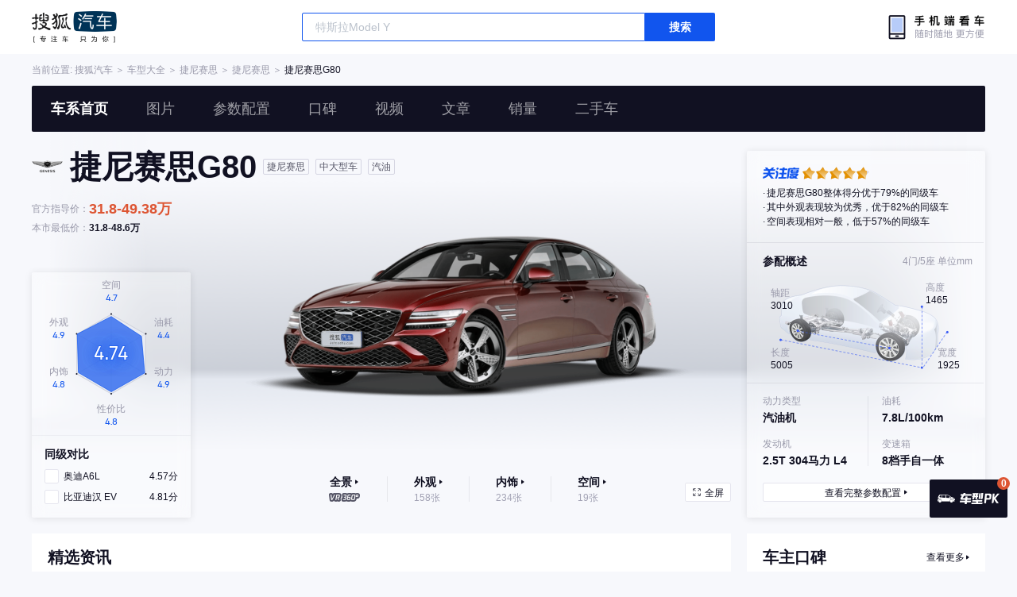

--- FILE ---
content_type: text/html;charset=UTF-8
request_url: https://db.auto.sohu.com/model_6358
body_size: 9400
content:
<!DOCTYPE html>
<html lang="en">
<head>
    <meta charset="UTF-8" />
    <link rel="icon" href="//statics.itc.cn/web/static/images/pic/sohu-logo/favicon.ico" mce_href="/favicon.ico" type="image/x-icon">
    <meta name="viewport" content="width=device-width, initial-scale=1.0" />
    <meta name="renderer"  content="webkit">
    <title>【G80】G80报价_G80图片_G80参数_G80文章_G80视频_G80口碑_搜狐汽车</title>
    <meta name="keywords" content="捷尼赛思G80,捷尼赛思G80报价,捷尼赛思G80价格,捷尼赛思G80参数配置,捷尼赛思G80图片,捷尼赛思G80实测,捷尼赛思G80怎么样">
    <meta name="description" content="搜狐汽车捷尼赛思G80频道,提供捷尼赛思G80报价,捷尼赛思G80图片,捷尼赛思G80参数配置,捷尼赛思G80最低多少钱,捷尼赛思G80最新文章资讯,捷尼赛思G80试驾评测,捷尼赛思G80车主点评,保养周期及费用等信息,想知道捷尼赛思G80怎么样?就上搜狐汽车">

    <link rel="stylesheet" href="https://s.auto.itc.cn/model2023/static/resource/dist/assets/css/utils.090b4b6b.css">
    <link rel="stylesheet" href="https://s.auto.itc.cn/model2023/static/resource/dist/assets/css/HeadComp.ec19f1e0.css">
    <link rel="stylesheet" href="https://s.auto.itc.cn/model2023/static/resource/dist/assets/css/ContrastLayer.78736915.css">
    <link rel="stylesheet" href="https://s.auto.itc.cn/model2023/static/resource/dist/assets/css/index.a809c0ac.css">

    <link rel="modulepreload" crossorigin href="https://s.auto.itc.cn/model2023/static/resource/dist/chunk-contrastModule.d39d4f43.js">
    <link rel="modulepreload" crossorigin href="https://s.auto.itc.cn/model2023/static/resource/dist/chunk-dealerModule.d4330b85.js">
    <link rel="modulepreload" crossorigin href="https://s.auto.itc.cn/model2023/static/resource/dist/chunk-LazyLoadImage.ccd5a8af.js">
    <link rel="modulepreload" crossorigin href="https://s.auto.itc.cn/model2023/static/resource/dist/chunk-navControls.4f4d6b2c.js">
    <link rel="modulepreload" crossorigin href="https://s.auto.itc.cn/model2023/static/resource/dist/chunk-raderComponent.e114308b.js">
    <link rel="modulepreload" crossorigin href="https://s.auto.itc.cn/model2023/static/resource/dist/chunk-request.8b4afa3e.js">
    <link rel="modulepreload" crossorigin href="https://s.auto.itc.cn/model2023/static/resource/dist/chunk-sameClassCarLogic.38d4038c.js">
    <link rel="modulepreload" crossorigin href="https://s.auto.itc.cn/model2023/static/resource/dist/chunk-tab.567eb0d4.js">

    <script>
        var js_domain = "//db.auto.sohu.com";
        let imgs =  ["https://m2.auto.itc.cn/q_mini/carpics/360car/6358/84217846529679461021762487039823.jpg","https://m1.auto.itc.cn/q_mini/carpics/360car/6358/-36331462049214522661762487039791.jpg","https://m3.auto.itc.cn/q_mini/carpics/360car/6358/-21183267552042371361762487040101.jpg","https://m1.auto.itc.cn/q_mini/carpics/360car/6358/34896877447149224491762487039702.jpg","https://m4.auto.itc.cn/q_mini/carpics/360car/6358/-19157326335398574361762487039819.jpg","https://m2.auto.itc.cn/q_mini/carpics/360car/6358/20969914434175225011762487039900.jpg","https://m3.auto.itc.cn/q_mini/carpics/360car/6358/3832442481981531281762487040481.jpg","https://m4.auto.itc.cn/q_mini/carpics/360car/6358/-91967166023406000431762487039778.jpg"];
        let modelId =  6358;
        let newEnergy =  2;
        let hexagon = {"avg_score":4.74,"looking":4.94,"stuff":4.77,"space":4.68,"power":4.86,"expense":4.39,"overall":4.8};
    </script>
    <script type="text/javascript" src="//auto.sohu.com/upload/201311mqauto/js/jquery-1.8.3.min.js"></script>
</head>
<body>
<style>
    .head-tools--logo{
        background-image: url(https://s.auto.itc.cn/pc-db/static/.output/public/_nuxt/autoLogo.CBK0EgdK.png) !important;
    }
</style>
<section class="head-tools-parent">
    <section class="area head-tools">
        <a href="https://auto.sohu.com" target="_blank" class="head-tools--logo">搜狐汽车</a>
        <div class="head-tools-search" id="PV_SEARCH">
            <ul style=" display:none" id="app-search-suggest" class="head-tools-search--list">
                <li class="head-tools-search--item">
                    <span>大众</span>cc
                </li>
                <li class="head-tools-search--item">
                    <span>大众</span>cc
                </li>
            </ul>
            <input type="text" name="" placeholder="车型" id="mainSearchInput" autocomplete="off" class="head-tools-search--input">
            <a target="_blank" href="javascript:;" id="mainSearchBtn" class="head-tools-search--button">搜索</a>
        </div>
        <a href="javascript:void(0)" class="head-tools-wx">
            <div class="head-tools-wx--layer">
                <img src="https://ino.auto.itc.cn/miniprogram-icon/offical_qrcode.jpg" class="head-tools-wx--image">
                <h3 class="head-tools-wx--name">搜狐汽车小程序</h3>
                <p class="head-tools-wx--hint">微信扫一扫</p>
            </div>
        </a>
    </section>
</section><div class="area head-position">
    <span class="head-position--hint">当前位置:&nbsp;</span>
    <a href="//auto.sohu.com" target="_blank" class="head-position--hint">搜狐汽车</a>
    <span class="head-position--hint">&nbsp;＞&nbsp;</span>
    <a href="//db.auto.sohu.com" target="_blank" class="head-position--hint">车型大全</a>
    <span class="head-position--hint">&nbsp;＞&nbsp;</span>
    <a href="//db.auto.sohu.com/brand_505" target="_blank" class="head-position--hint">捷尼赛思</a>
    <span class="head-position--hint">&nbsp;＞&nbsp;</span>
    <a href="//db.auto.sohu.com/subbrand_2345" target="_blank" class="head-position--hint">捷尼赛思</a>
    <span class="head-position--hint">&nbsp;＞&nbsp;</span>
    <a href="//db.auto.sohu.com/model_6358" target="_blank" class="head-position--pos">捷尼赛思G80</a>
</div>
<section class="head-nav-placeholder"></section>
<section class="head-nav">
    <div class="head-nav-bg"></div>
    <div class="area head-nav-inner">
        <a href="//db.auto.sohu.com/model_6358" class="head-nav-inner--item">车系首页</a>
        <a href="//db.auto.sohu.com/model_6358/picture" class="head-nav-inner--item">图片</a>
        <a href="//db.auto.sohu.com/model_6358/config" class="head-nav-inner--item">参数配置</a>
        <a href="//db.auto.sohu.com/model_6358/dianping" class="head-nav-inner--item">口碑</a>
        <a href="//db.auto.sohu.com/model_6358/video" class="head-nav-inner--item">视频</a>
        <a href="//db.auto.sohu.com/model_6358/news" class="head-nav-inner--item">文章</a>
        <a href="//db.auto.sohu.com/carsales/model?modelId=6358" class="head-nav-inner--item">销量</a>
        <a href="//2sc.sohu.com/" class="head-nav-inner--item">二手车</a>
        <div class="head-nav-search" id="PV_SEARCH1">
            <ul style=" display:none" id="app-search-suggest1" class="head-nav-search--list">
            </ul>
            <input type="text" name=""  placeholder="车型" id="mainSearchInput1" autocomplete="off" class="head-nav-search--input">
            <a target="_blank" href="javascript:;" id="mainSearchBtn1" class="head-nav-search--button">搜索</a>
        </div>
    </div>
    <script>
        function setNavPosition() {
            let url = window.location.href;
            let navs = document.querySelectorAll('.head-nav-inner--item');
            if(url.indexOf('picture') > -1) {
                navs.item(1).classList.add('cur');
            } else if(url.indexOf('config') > -1) {
                navs.item(2).classList.add('cur');
            } else if(url.indexOf('dianping') > -1) {
                navs.item(3).classList.add('cur');
            }  else if(url.indexOf('video') > -1) {
                navs.item(4).classList.add('cur');
            } else if(url.indexOf('news') > -1) {
                navs.item(5).classList.add('cur');
            } else if(url.indexOf('carsales') > -1) {
                navs.item(6).classList.add('cur');
            } else {
                navs.item(0).classList.add('cur');
            }
        }
        setNavPosition();
    </script>
</section>
<section class="area model-main">

    <div class="model-main-images">
        <div class="threesixty model-main-images--box" id="threesixty">
            <img src="https://m2.auto.itc.cn/q_mini/carpics/360car/6358/84217846529679461021762487039823.jpg" class="threesixty-placeholder-image" style="z-index: 2">
            <div class="spinner">
                <span>0%</span>
            </div>
            <ol class="threesixty_images" style="display: block;">
            </ol>
        </div>
    </div>
    <script  crossorigin src="https://s.auto.itc.cn/model2023/static/resource/dist/enter-three3dEnter.ba2eae7b.js"></script>
    <div class="model-main-info">
        <img src="https://m4.auto.itc.cn/c_zoom,w_75,h_75//logo/brand/505.png"  class="model-main-info--images"/>
        <h3 class="model-main-info--name">
            捷尼赛思G80
        </h3>
        <div class="model-main-info--box" >
            <span class="model-main-info--tag">捷尼赛思</span>
            <span class="model-main-info--tag">中大型车</span>
            <span class="model-main-info--tag">汽油</span>
        </div>
    </div>

    <ul class="model-main-prize">
        <li class="model-main-prize--item">
            <span class="model-main-prize--name">官方指导价：</span>
            <span class="model-main-prize--cost color">31.8-49.38万</span>
        </li>
        <li class="model-main-prize--item">
            <span class="model-main-prize--name">本市最低价：</span>
            <span class="model-main-prize--cost">暂无报价</span>
        </li>
        </li>
    </ul>
    <div class="model-main-contrast">
        <div class="model-main-contrast--mask"></div>
        <div class="model-main-contrast--chart"></div>
        <div class="model-main-contrast-list">
            <h3 class="model-main-contrast-list--title">
                同级对比
            </h3>
            <ul class="model-main-contrast-list--ul">
            </ul>
        </div>
    </div>

        <ul class="model-main-nav">
                <li class="model-main-nav-item">
                    <a href="//db.auto.sohu.com/model_6358/vr_1630" target="_blank" class="model-main-nav-item--link">
                        <div class="model-main-nav-item--title">全景</div>
                        <div class="model-main-nav-item--vr"></div>
                    </a>
                </li>
                <li class="model-main-nav-item">
                    <a href="//db.auto.sohu.com/model_6358/picture_1000" target="_blank" class="model-main-nav-item--link">
                        <div class="model-main-nav-item--title">外观</div>
                        <div class="model-main-nav-item--hint"><span>158张</span></div>
                    </a>
                </li>
                <li class="model-main-nav-item">
                    <a href="//db.auto.sohu.com/model_6358/picture_2000" target="_blank" class="model-main-nav-item--link">
                        <div class="model-main-nav-item--title">内饰</div>
                        <div class="model-main-nav-item--hint"><span>234张</span></div>
                    </a>
                </li>
                <li class="model-main-nav-item">
                    <a href="//db.auto.sohu.com/model_6358/picture_4000" target="_blank" class="model-main-nav-item--link">
                        <div class="model-main-nav-item--title">空间</div>
                        <div class="model-main-nav-item--hint"><span>19张</span></div>
                    </a>
                </li>
        </ul>
        <a href="javascript:void();" class="model-main-fullscreen ">全屏</a>

    <div class="model-main-tools">
    </div>
    <section class="model-main-params">
        <div class="model-main-params--mask"></div>
        <section class="model-main-params-area">
                <div class="model-main-params-item attention">
                    <div class="model-main-attention">
                        <div class="model-main-attention--label"></div>
                        <div class="model-main-attention--value-box">
                            <div class="model-main-attention--value">
                                <div class="model-main-attention--grayStar"></div>
                                <div class="model-main-attention--grayStar"></div>
                                <div class="model-main-attention--grayStar"></div>
                                <div class="model-main-attention--grayStar"></div>
                                <div class="model-main-attention--grayStar"></div>
                            </div>
                            <div class="model-main-attention--inner" style="width: 94.8%">
                                <div class="model-main-attention--value">
                                    <div class="model-main-attention--yellowStar"></div>
                                    <div class="model-main-attention--yellowStar"></div>
                                    <div class="model-main-attention--yellowStar"></div>
                                    <div class="model-main-attention--yellowStar"></div>
                                    <div class="model-main-attention--yellowStar"></div>
                                </div>
                            </div>
                        </div>
                    </div>
                    <ul class="model-main-evaluate">
                                <li class="model-main-evaluate--item">捷尼赛思G80整体得分优于79%的同级车</li>
                                <li class="model-main-evaluate--item">其中外观表现较为优秀，优于82%的同级车</li>
                                <li class="model-main-evaluate--item">空间表现相对一般，低于57%的同级车</li>
                    </ul>
                </div>
            <div class="model-main-params-item marginBottom">
                <h3 class="model-main-params-item--title">
                    参配概述 <span class="model-main-params-size--unit">4门/5座 <span>单位mm</span></span>
                </h3>
                <div class="model-main-params-size--bg">
                    <div class="model-main-params-size--param wheelbase">
                        <div class="model-main-params-size--n">轴距</div>
                        <div class="model-main-params-size--v">3010</div>
                    </div>
                    <div class="model-main-params-size--param height">
                        <div class="model-main-params-size--n">高度</div>
                        <div class="model-main-params-size--v">1465</div>
                    </div>
                    <div class="model-main-params-size--param length">
                        <div class="model-main-params-size--n">长度</div>
                        <div class="model-main-params-size--v">5005</div>
                    </div>
                    <div class="model-main-params-size--param width">
                        <div class="model-main-params-size--n">宽度</div>
                        <div class="model-main-params-size--v">1925</div>
                    </div>
                </div>
            </div>
                <div class="model-main-params-item" p-oil>
                    <ul class="model-main-params-item--content">
                        <li class="model-main-params-item--li">
                            <p class="model-main-params-item--name">动力类型</p>
                            <p class="model-main-params-item--value">汽油机</p>
                        </li>
                        <li class="model-main-params-item--li">
                            <p class="model-main-params-item--name">油耗</p>
                            <p class="model-main-params-item--value">7.8L/100km</p>
                        </li>
                        <li class="model-main-params-item--li">
                            <p class="model-main-params-item--name">发动机</p>
                            <p class="model-main-params-item--value">2.5T 304马力 L4</p>
                        </li>
                        <li class="model-main-params-item--li">
                            <p class="model-main-params-item--name">变速箱</p>
                            <p class="model-main-params-item--value">8档手自一体</p>
                        </li>
                        <div class="model-main-params-item--gap height-gap"></div>
                    </ul>
                </div>
        </section>
        <div class="model-main-params--bottom">
            <a href="/model_6358/config" class="model-main-params--link">
                <span class="model-main-params--go">查看完整参数配置</span>
            </a>
        </div>

    </section>
</section><script>
    if(document.querySelector('.model-main-info').offsetHeight > 64) {
        document.querySelector('.model-main-prize').style.marginTop = "14px";
    }
    if($('.model-main-nav-item').length < 4) {
        $('.model-main-nav').css('justify-content', 'center');
    }
</script>
<section class="area model-content clearfix">
    <section class="l model-content-main">
<div class="original-info fixed-child-position">
        <h3 class="module-title">
        <span>精选资讯</span>
    </h3>
    <ul class="original-info-list">
        <li class="original-info-item">
            <a href="//www.sohu.com/a/896557748_430526" target="_blank" class="original-info-item--link">
          <span class="original-info-item--image">
              <div class="image-parent">
                  <img class="background" src="https://q0.itc.cn/c_fill,w_600,h_400/images01/20250519/740c1093bda549e3bc7a11d6d3f58708.jpeg" onerror="this.src='//q0.itc.cn/images01/20250519/740c1093bda549e3bc7a11d6d3f58708.jpeg'">
                  <div class="content">
                      <img src="https://q0.itc.cn/c_fill,w_600,h_400/images01/20250519/740c1093bda549e3bc7a11d6d3f58708.jpeg" alt="" onerror="this.src='//q0.itc.cn/images01/20250519/740c1093bda549e3bc7a11d6d3f58708.jpeg'">
                  </div>
              </div>
          </span>
                <h5 class="original-info-item--name">
                        <div class="original-name"><div class="letter">原创</div></div>
                    <div>31.80万起/全系2.5T发动机 新款捷尼赛思G80上市</div>
                </h5>
                <p class="original-info-item--author-box">
            <span class="original-info-item--author-img-box">
              <img class="original-info-item--author-img" src="//q2.itc.cn/q_70/images03/20250305/d77b5e81d27744c09726ea50d99ef99c.jpeg"/>
            </span>
                    <span class="original-info-item--author-name">搜狐汽车</span>
                    <span class="original-info-item--time">2025-05-19 14:02</span>
                </p>
            </a>
        </li>

        <li class="original-info-item">
            <a href="//www.sohu.com/a/786753379_430526" target="_blank" class="original-info-item--link">
          <span class="original-info-item--image">
              <div class="image-parent">
                  <img class="background" src="https://q1.itc.cn/c_fill,w_600,h_400/q_70/images01/20240618/fe522d6a0b2f4feeb4b001afd44ab4e2.jpeg" onerror="this.src='//q1.itc.cn/q_70/images01/20240618/fe522d6a0b2f4feeb4b001afd44ab4e2.jpeg'">
                  <div class="content">
                      <img src="https://q1.itc.cn/c_fill,w_600,h_400/q_70/images01/20240618/fe522d6a0b2f4feeb4b001afd44ab4e2.jpeg" alt="" onerror="this.src='//q1.itc.cn/q_70/images01/20240618/fe522d6a0b2f4feeb4b001afd44ab4e2.jpeg'">
                  </div>
              </div>
          </span>
                <h5 class="original-info-item--name">
                        <div class="original-name"><div class="letter">原创</div></div>
                    <div>感受韩国财阀的豪华气息 试驾捷尼赛思新款80家族</div>
                </h5>
                <p class="original-info-item--author-box">
            <span class="original-info-item--author-img-box">
              <img class="original-info-item--author-img" src="//q2.itc.cn/q_70/images03/20250305/d77b5e81d27744c09726ea50d99ef99c.jpeg"/>
            </span>
                    <span class="original-info-item--author-name">搜狐汽车</span>
                    <span class="original-info-item--time">2024-06-24 17:45</span>
                </p>
            </a>
        </li>

        <li class="original-info-item">
            <a href="//www.sohu.com/a/743691705_383324" target="_blank" class="original-info-item--link">
          <span class="original-info-item--image">
              <div class="image-parent">
                  <img class="background" src="https://p5.itc.cn/c_fill,w_600,h_400/images01/20231213/e47406e77f494f509255d1384f357813.jpeg" onerror="this.src='//p5.itc.cn/images01/20231213/e47406e77f494f509255d1384f357813.jpeg'">
                  <div class="content">
                      <img src="https://p5.itc.cn/c_fill,w_600,h_400/images01/20231213/e47406e77f494f509255d1384f357813.jpeg" alt="" onerror="this.src='//p5.itc.cn/images01/20231213/e47406e77f494f509255d1384f357813.jpeg'">
                  </div>
              </div>
          </span>
                <h5 class="original-info-item--name">
                        <div class="original-name"><div class="letter">原创</div></div>
                    <div>新款捷尼赛思G80官图 预计2024年发布</div>
                </h5>
                <p class="original-info-item--author-box">
            <span class="original-info-item--author-img-box">
              <img class="original-info-item--author-img" src="//q1.itc.cn/q_70/images03/20240129/9115b7a2f89c4e94a714879e8946212f.png"/>
            </span>
                    <span class="original-info-item--author-name">E电园</span>
                    <span class="original-info-item--time">2023-12-13 12:19</span>
                </p>
            </a>
        </li>

        <li class="original-info-item">
            <a href="//www.sohu.com/a/536302045_430526" target="_blank" class="original-info-item--link">
          <span class="original-info-item--image">
              <div class="image-parent">
                  <img class="background" src="https://p2.itc.cn/c_fill,w_600,h_400/q_70,a_auto,c_cut,x_0,y_50,w_1200,h_800/images01/20220408/7cd4d7f429c34c28bec81bfeaf8a9335.jpeg" onerror="this.src='//p2.itc.cn/q_70,a_auto,c_cut,x_0,y_50,w_1200,h_800/images01/20220408/7cd4d7f429c34c28bec81bfeaf8a9335.jpeg'">
                  <div class="content">
                      <img src="https://p2.itc.cn/c_fill,w_600,h_400/q_70,a_auto,c_cut,x_0,y_50,w_1200,h_800/images01/20220408/7cd4d7f429c34c28bec81bfeaf8a9335.jpeg" alt="" onerror="this.src='//p2.itc.cn/q_70,a_auto,c_cut,x_0,y_50,w_1200,h_800/images01/20220408/7cd4d7f429c34c28bec81bfeaf8a9335.jpeg'">
                  </div>
              </div>
          </span>
                <h5 class="original-info-item--name">
                        <div class="original-name"><div class="letter">原创</div></div>
                    <div>售价36.38-43.78万元 2023款捷尼赛思G80上市</div>
                </h5>
                <p class="original-info-item--author-box">
            <span class="original-info-item--author-img-box">
              <img class="original-info-item--author-img" src="//q2.itc.cn/q_70/images03/20250305/d77b5e81d27744c09726ea50d99ef99c.jpeg"/>
            </span>
                    <span class="original-info-item--author-name">搜狐汽车</span>
                    <span class="original-info-item--time">2022-04-08 15:52</span>
                </p>
            </a>
        </li>


    </ul>

</div>
<div class="car-trim fixed-child-position">
    <h3 class="module-title">
        <span>车款列表</span>
        <div class="year-trim">
                                    <div class="year-trim-item current"
                             data-index="0">在售</div>
                        <div class="year-trim-item"
                             data-index="1">2026款</div>
                <div class="year-trim-last-item stop-sale">
                    <span class="label">停售款</span>
                    <ul  class="stop-sale-list">
                        <li class="stop-sale-item" data-index="2">2024款(停售)</li>
                        <li class="stop-sale-item" data-index="3">2023款(停售)</li>
                        <li class="stop-sale-item" data-index="4">2021款(停售)</li>
                    </ul>
                </div>
        </div>
    </h3>
    <ul class="car-trim-list">
                <div class="trim-group" data-index="0" >
                    <li class="car-trim-title">
                        <span class="car-trim-title-name">2026款&nbsp;/&nbsp;2.5T&nbsp;/&nbsp;304马力&nbsp;/&nbsp;汽油机</span>
                        <span class="car-trim-title-navi-prize">指导价</span>
                        <span class="car-trim-title-low-prize">本市最低价</span>
                        <span class="car-trim-title-blank"></span>
                    </li>
                        <li class="car-trim-item">
                            <div class="car-trim-item--base">
                                <span class="car-trim-item--name">
                                  2026款 2.5T 后驱豪华版 
                                    
                                </span>
                                <span class="car-trim-item--navi-prize">31.8万</span>
                                <span class="car-trim-item--low-prize" id="t-177780">31.8万</span>
                                <div class="car-trim-item--opr">
                                    <a href="//db.auto.sohu.com/model_6358/config#177780" class="car-trim-item--btn">参数</a>
                                    <a href="//db.auto.sohu.com/trim_177780/picture" class="car-trim-item--btn">图片</a>
                                    <a href="#" class="car-trim-item--btn" tid="177780">对比 </a>
                                </div>
                            </div>
                        </li>
                        <li class="car-trim-item">
                            <div class="car-trim-item--base">
                                <span class="car-trim-item--name">
                                  2026款 2.5T 四驱豪华版 
                                    
                                </span>
                                <span class="car-trim-item--navi-prize">35.3万</span>
                                <span class="car-trim-item--low-prize" id="t-177781">33.8万</span>
                                <div class="car-trim-item--opr">
                                    <a href="//db.auto.sohu.com/model_6358/config#177781" class="car-trim-item--btn">参数</a>
                                    <a href="//db.auto.sohu.com/trim_177781/picture" class="car-trim-item--btn">图片</a>
                                    <a href="#" class="car-trim-item--btn" tid="177781">对比 </a>
                                </div>
                            </div>
                                <div class="car-trim-item--addon">
                                    <div class="car-trim-item--addon-title">
                                        <span>加11.3万</span>升级为下一款（增加<span>26项</span>配置）
                                    </div>
                                    <ul class="car-trim-item--addon-list">
                                        <li class="car-trim-item--addon-item">· 可开启式全景天窗</li>
                                        <li class="car-trim-item--addon-item">· 全车电动吸合门</li>
                                        <li class="car-trim-item--addon-item">· 360度全景影像</li>
                                        <li class="car-trim-item--addon-item">· 车侧盲区影像</li>
                                        <li class="car-trim-item--addon-item">· 倒车车侧预警系统</li>
                                        <li class="car-trim-item--addon-item">· HUD抬头数字显示</li>
                                        <li class="car-trim-item--addon-item">· 主动降噪</li>
                                        <li class="car-trim-item--addon-item">· 前排手机无线充电</li>
                                        <li class="car-trim-item--addon-item">· 后排手机无线充电</li>
                                        <li class="car-trim-item--addon-item">· 真皮座椅</li>
                                        <li class="car-trim-item--addon-item">· 主座椅腿托调节</li>
                                        <li class="car-trim-item--addon-item">· 前排座椅通风</li>
                                        <li class="car-trim-item--addon-item">· 前排座椅按摩（仅驾驶位）</li>
                                        <li class="car-trim-item--addon-item">· 副驾驶位电动座椅记忆</li>
                                        <li class="car-trim-item--addon-item">· 副驾驶位后排可调节按钮(老板键)</li>
                                        <li class="car-trim-item--addon-item">· 第二排座椅靠背调节</li>
                                        <li class="car-trim-item--addon-item">· 第二排座椅电动调节</li>
                                        <li class="car-trim-item--addon-item">· 第二排座椅加热</li>
                                        <li class="car-trim-item--addon-item">· 第二排座椅通风</li>
                                        <li class="car-trim-item--addon-item">· 后排液晶屏</li>
                                        <li class="car-trim-item--addon-item">· 后排控制多媒体</li>
                                        <li class="car-trim-item--addon-item">· Bang&Olufsen音响</li>
                                        <li class="car-trim-item--addon-item">· 18喇叭</li>
                                        <li class="car-trim-item--addon-item">· 后风挡遮阳帘</li>
                                        <li class="car-trim-item--addon-item">· 手动后排侧遮阳帘</li>
                                        <li class="car-trim-item--addon-item">· 后排独立空调</li>
                                        <div class="car-trim-gap"></div>
                                        <div class="car-trim-gap-two"></div>
                                    </ul>
                                </div>
                        </li>
                        <li class="car-trim-item">
                            <div class="car-trim-item--base">
                                <span class="car-trim-item--name">
                                  2026款 2.5T 后驱旗舰版 
                                    
                                </span>
                                <span class="car-trim-item--navi-prize">46.6万</span>
                                <span class="car-trim-item--low-prize" id="t-177782">46.6万</span>
                                <div class="car-trim-item--opr">
                                    <a href="//db.auto.sohu.com/model_6358/config#177782" class="car-trim-item--btn">参数</a>
                                    <a href="//db.auto.sohu.com/trim_177782/picture" class="car-trim-item--btn">图片</a>
                                    <a href="#" class="car-trim-item--btn" tid="177782">对比 </a>
                                </div>
                            </div>
                        </li>
                        <li class="car-trim-item">
                            <div class="car-trim-item--base">
                                <span class="car-trim-item--name">
                                  2026款 2.5T 四驱旗舰版 
                                    
                                </span>
                                <span class="car-trim-item--navi-prize">49.38万</span>
                                <span class="car-trim-item--low-prize" id="t-177783">48.6万</span>
                                <div class="car-trim-item--opr">
                                    <a href="//db.auto.sohu.com/model_6358/config#177783" class="car-trim-item--btn">参数</a>
                                    <a href="//db.auto.sohu.com/trim_177783/picture" class="car-trim-item--btn">图片</a>
                                    <a href="#" class="car-trim-item--btn" tid="177783">对比 </a>
                                </div>
                            </div>
                        </li>
                </div>
                <div class="trim-group" data-index="1" style="display:none">
                    <li class="car-trim-title">
                        <span class="car-trim-title-name">2.5T&nbsp;/&nbsp;304马力&nbsp;/&nbsp;汽油机</span>
                        <span class="car-trim-title-navi-prize">指导价</span>
                        <span class="car-trim-title-low-prize">本市最低价</span>
                        <span class="car-trim-title-blank"></span>
                    </li>
                        <li class="car-trim-item">
                            <div class="car-trim-item--base">
                                <span class="car-trim-item--name">
                                  2026款 2.5T 后驱豪华版 
                                    
                                </span>
                                <span class="car-trim-item--navi-prize">31.8万</span>
                                <span class="car-trim-item--low-prize" id="t-177780">31.8万</span>
                                <div class="car-trim-item--opr">
                                    <a href="//db.auto.sohu.com/model_6358/config#177780" class="car-trim-item--btn">参数</a>
                                    <a href="//db.auto.sohu.com/trim_177780/picture" class="car-trim-item--btn">图片</a>
                                    <a href="#" class="car-trim-item--btn" tid="177780">对比 </a>
                                </div>
                            </div>
                        </li>
                        <li class="car-trim-item">
                            <div class="car-trim-item--base">
                                <span class="car-trim-item--name">
                                  2026款 2.5T 四驱豪华版 
                                    
                                </span>
                                <span class="car-trim-item--navi-prize">35.3万</span>
                                <span class="car-trim-item--low-prize" id="t-177781">33.8万</span>
                                <div class="car-trim-item--opr">
                                    <a href="//db.auto.sohu.com/model_6358/config#177781" class="car-trim-item--btn">参数</a>
                                    <a href="//db.auto.sohu.com/trim_177781/picture" class="car-trim-item--btn">图片</a>
                                    <a href="#" class="car-trim-item--btn" tid="177781">对比 </a>
                                </div>
                            </div>
                                <div class="car-trim-item--addon">
                                    <div class="car-trim-item--addon-title">
                                        <span>加11.3万</span>升级为下一款（增加<span>26项</span>配置）
                                    </div>
                                    <ul class="car-trim-item--addon-list">
                                        <li class="car-trim-item--addon-item">· 可开启式全景天窗</li>
                                        <li class="car-trim-item--addon-item">· 全车电动吸合门</li>
                                        <li class="car-trim-item--addon-item">· 360度全景影像</li>
                                        <li class="car-trim-item--addon-item">· 车侧盲区影像</li>
                                        <li class="car-trim-item--addon-item">· 倒车车侧预警系统</li>
                                        <li class="car-trim-item--addon-item">· HUD抬头数字显示</li>
                                        <li class="car-trim-item--addon-item">· 主动降噪</li>
                                        <li class="car-trim-item--addon-item">· 前排手机无线充电</li>
                                        <li class="car-trim-item--addon-item">· 后排手机无线充电</li>
                                        <li class="car-trim-item--addon-item">· 真皮座椅</li>
                                        <li class="car-trim-item--addon-item">· 主座椅腿托调节</li>
                                        <li class="car-trim-item--addon-item">· 前排座椅通风</li>
                                        <li class="car-trim-item--addon-item">· 前排座椅按摩（仅驾驶位）</li>
                                        <li class="car-trim-item--addon-item">· 副驾驶位电动座椅记忆</li>
                                        <li class="car-trim-item--addon-item">· 副驾驶位后排可调节按钮(老板键)</li>
                                        <li class="car-trim-item--addon-item">· 第二排座椅靠背调节</li>
                                        <li class="car-trim-item--addon-item">· 第二排座椅电动调节</li>
                                        <li class="car-trim-item--addon-item">· 第二排座椅加热</li>
                                        <li class="car-trim-item--addon-item">· 第二排座椅通风</li>
                                        <li class="car-trim-item--addon-item">· 后排液晶屏</li>
                                        <li class="car-trim-item--addon-item">· 后排控制多媒体</li>
                                        <li class="car-trim-item--addon-item">· Bang&Olufsen音响</li>
                                        <li class="car-trim-item--addon-item">· 18喇叭</li>
                                        <li class="car-trim-item--addon-item">· 后风挡遮阳帘</li>
                                        <li class="car-trim-item--addon-item">· 手动后排侧遮阳帘</li>
                                        <li class="car-trim-item--addon-item">· 后排独立空调</li>
                                        <div class="car-trim-gap"></div>
                                        <div class="car-trim-gap-two"></div>
                                    </ul>
                                </div>
                        </li>
                        <li class="car-trim-item">
                            <div class="car-trim-item--base">
                                <span class="car-trim-item--name">
                                  2026款 2.5T 后驱旗舰版 
                                    
                                </span>
                                <span class="car-trim-item--navi-prize">46.6万</span>
                                <span class="car-trim-item--low-prize" id="t-177782">46.6万</span>
                                <div class="car-trim-item--opr">
                                    <a href="//db.auto.sohu.com/model_6358/config#177782" class="car-trim-item--btn">参数</a>
                                    <a href="//db.auto.sohu.com/trim_177782/picture" class="car-trim-item--btn">图片</a>
                                    <a href="#" class="car-trim-item--btn" tid="177782">对比 </a>
                                </div>
                            </div>
                        </li>
                        <li class="car-trim-item">
                            <div class="car-trim-item--base">
                                <span class="car-trim-item--name">
                                  2026款 2.5T 四驱旗舰版 
                                    
                                </span>
                                <span class="car-trim-item--navi-prize">49.38万</span>
                                <span class="car-trim-item--low-prize" id="t-177783">48.6万</span>
                                <div class="car-trim-item--opr">
                                    <a href="//db.auto.sohu.com/model_6358/config#177783" class="car-trim-item--btn">参数</a>
                                    <a href="//db.auto.sohu.com/trim_177783/picture" class="car-trim-item--btn">图片</a>
                                    <a href="#" class="car-trim-item--btn" tid="177783">对比 </a>
                                </div>
                            </div>
                        </li>
                </div>
                <div class="trim-group" data-index="2" style="display:none">
                    <li class="car-trim-title">
                        <span class="car-trim-title-name">2024款（停售）</span>
                        <span class="car-trim-title-navi-prize">指导价</span>
                        <span class="car-trim-title-low-prize">本市最低价</span>
                        <span class="car-trim-title-blank"></span>
                    </li>
                        <li class="car-trim-item">
                            <div class="car-trim-item--base">
                                <span class="car-trim-item--name">
                                  2024款 2.5T 后驱豪华版 
                                    
                                </span>
                                <span class="car-trim-item--navi-prize">29.98万</span>
                                <span class="car-trim-item--low-prize" id="t-172890">--</span>
                                <div class="car-trim-item--opr">
                                    <a href="//db.auto.sohu.com/model_6358/config#172890" class="car-trim-item--btn">参数</a>
                                    <a href="//db.auto.sohu.com/trim_172890/picture" class="car-trim-item--btn">图片</a>
                                    <a href="#" class="car-trim-item--btn" tid="172890">对比 </a>
                                </div>
                            </div>
                        </li>
                        <li class="car-trim-item">
                            <div class="car-trim-item--base">
                                <span class="car-trim-item--name">
                                  2024款 2.5T 四驱豪华版 
                                    
                                </span>
                                <span class="car-trim-item--navi-prize">31.98万</span>
                                <span class="car-trim-item--low-prize" id="t-172891">--</span>
                                <div class="car-trim-item--opr">
                                    <a href="//db.auto.sohu.com/model_6358/config#172891" class="car-trim-item--btn">参数</a>
                                    <a href="//db.auto.sohu.com/trim_172891/picture" class="car-trim-item--btn">图片</a>
                                    <a href="#" class="car-trim-item--btn" tid="172891">对比 </a>
                                </div>
                            </div>
                        </li>
                        <li class="car-trim-item">
                            <div class="car-trim-item--base">
                                <span class="car-trim-item--name">
                                  2024款 2.5T 后驱旗舰版 
                                    
                                </span>
                                <span class="car-trim-item--navi-prize">44.98万</span>
                                <span class="car-trim-item--low-prize" id="t-172892">--</span>
                                <div class="car-trim-item--opr">
                                    <a href="//db.auto.sohu.com/model_6358/config#172892" class="car-trim-item--btn">参数</a>
                                    <a href="//db.auto.sohu.com/trim_172892/picture" class="car-trim-item--btn">图片</a>
                                    <a href="#" class="car-trim-item--btn" tid="172892">对比 </a>
                                </div>
                            </div>
                        </li>
                        <li class="car-trim-item">
                            <div class="car-trim-item--base">
                                <span class="car-trim-item--name">
                                  2024款 2.5T 四驱旗舰版 
                                    
                                </span>
                                <span class="car-trim-item--navi-prize">46.98万</span>
                                <span class="car-trim-item--low-prize" id="t-172893">--</span>
                                <div class="car-trim-item--opr">
                                    <a href="//db.auto.sohu.com/model_6358/config#172893" class="car-trim-item--btn">参数</a>
                                    <a href="//db.auto.sohu.com/trim_172893/picture" class="car-trim-item--btn">图片</a>
                                    <a href="#" class="car-trim-item--btn" tid="172893">对比 </a>
                                </div>
                            </div>
                        </li>
                </div>
                <div class="trim-group" data-index="3" style="display:none">
                    <li class="car-trim-title">
                        <span class="car-trim-title-name">2023款（停售）</span>
                        <span class="car-trim-title-navi-prize">指导价</span>
                        <span class="car-trim-title-low-prize">本市最低价</span>
                        <span class="car-trim-title-blank"></span>
                    </li>
                        <li class="car-trim-item">
                            <div class="car-trim-item--base">
                                <span class="car-trim-item--name">
                                  2023款 2.5T 后驱豪华版 
                                    
                                </span>
                                <span class="car-trim-item--navi-prize">36.38万</span>
                                <span class="car-trim-item--low-prize" id="t-161963">--</span>
                                <div class="car-trim-item--opr">
                                    <a href="//db.auto.sohu.com/model_6358/config#161963" class="car-trim-item--btn">参数</a>
                                    <a href="//db.auto.sohu.com/trim_161963/picture" class="car-trim-item--btn">图片</a>
                                    <a href="#" class="car-trim-item--btn" tid="161963">对比 </a>
                                </div>
                            </div>
                        </li>
                        <li class="car-trim-item">
                            <div class="car-trim-item--base">
                                <span class="car-trim-item--name">
                                  2023款 2.5T 四驱豪华版 
                                    
                                </span>
                                <span class="car-trim-item--navi-prize">38.38万</span>
                                <span class="car-trim-item--low-prize" id="t-161964">--</span>
                                <div class="car-trim-item--opr">
                                    <a href="//db.auto.sohu.com/model_6358/config#161964" class="car-trim-item--btn">参数</a>
                                    <a href="//db.auto.sohu.com/trim_161964/picture" class="car-trim-item--btn">图片</a>
                                    <a href="#" class="car-trim-item--btn" tid="161964">对比 </a>
                                </div>
                            </div>
                        </li>
                        <li class="car-trim-item">
                            <div class="car-trim-item--base">
                                <span class="car-trim-item--name">
                                  2023款 2.5T 后驱旗舰版 
                                    
                                </span>
                                <span class="car-trim-item--navi-prize">43.78万</span>
                                <span class="car-trim-item--low-prize" id="t-161965">--</span>
                                <div class="car-trim-item--opr">
                                    <a href="//db.auto.sohu.com/model_6358/config#161965" class="car-trim-item--btn">参数</a>
                                    <a href="//db.auto.sohu.com/trim_161965/picture" class="car-trim-item--btn">图片</a>
                                    <a href="#" class="car-trim-item--btn" tid="161965">对比 </a>
                                </div>
                            </div>
                        </li>
                        <li class="car-trim-item">
                            <div class="car-trim-item--base">
                                <span class="car-trim-item--name">
                                  2023款 2.5T 四驱旗舰版 
                                    
                                </span>
                                <span class="car-trim-item--navi-prize">45.78万</span>
                                <span class="car-trim-item--low-prize" id="t-161966">--</span>
                                <div class="car-trim-item--opr">
                                    <a href="//db.auto.sohu.com/model_6358/config#161966" class="car-trim-item--btn">参数</a>
                                    <a href="//db.auto.sohu.com/trim_161966/picture" class="car-trim-item--btn">图片</a>
                                    <a href="#" class="car-trim-item--btn" tid="161966">对比 </a>
                                </div>
                            </div>
                        </li>
                </div>
                <div class="trim-group" data-index="4" style="display:none">
                    <li class="car-trim-title">
                        <span class="car-trim-title-name">2021款（停售）</span>
                        <span class="car-trim-title-navi-prize">指导价</span>
                        <span class="car-trim-title-low-prize">本市最低价</span>
                        <span class="car-trim-title-blank"></span>
                    </li>
                        <li class="car-trim-item">
                            <div class="car-trim-item--base">
                                <span class="car-trim-item--name">
                                  2021款 2.5T 后驱豪华版 
                                    
                                </span>
                                <span class="car-trim-item--navi-prize">36.28万</span>
                                <span class="car-trim-item--low-prize" id="t-154343">--</span>
                                <div class="car-trim-item--opr">
                                    <a href="//db.auto.sohu.com/model_6358/config#154343" class="car-trim-item--btn">参数</a>
                                    <a href="//db.auto.sohu.com/trim_154343/picture" class="car-trim-item--btn">图片</a>
                                    <a href="#" class="car-trim-item--btn" tid="154343">对比 </a>
                                </div>
                            </div>
                        </li>
                        <li class="car-trim-item">
                            <div class="car-trim-item--base">
                                <span class="car-trim-item--name">
                                  2021款 2.5T 四驱豪华版 
                                    
                                </span>
                                <span class="car-trim-item--navi-prize">38.28万</span>
                                <span class="car-trim-item--low-prize" id="t-157819">--</span>
                                <div class="car-trim-item--opr">
                                    <a href="//db.auto.sohu.com/model_6358/config#157819" class="car-trim-item--btn">参数</a>
                                    <a href="//db.auto.sohu.com/trim_157819/picture" class="car-trim-item--btn">图片</a>
                                    <a href="#" class="car-trim-item--btn" tid="157819">对比 </a>
                                </div>
                            </div>
                        </li>
                        <li class="car-trim-item">
                            <div class="car-trim-item--base">
                                <span class="car-trim-item--name">
                                  2021款 2.5T 后驱旗舰版 
                                    
                                </span>
                                <span class="car-trim-item--navi-prize">43.38万</span>
                                <span class="car-trim-item--low-prize" id="t-156579">--</span>
                                <div class="car-trim-item--opr">
                                    <a href="//db.auto.sohu.com/model_6358/config#156579" class="car-trim-item--btn">参数</a>
                                    <a href="//db.auto.sohu.com/trim_156579/picture" class="car-trim-item--btn">图片</a>
                                    <a href="#" class="car-trim-item--btn" tid="156579">对比 </a>
                                </div>
                            </div>
                        </li>
                        <li class="car-trim-item">
                            <div class="car-trim-item--base">
                                <span class="car-trim-item--name">
                                  2021款 2.5T 四驱旗舰版 
                                    
                                </span>
                                <span class="car-trim-item--navi-prize">45.38万</span>
                                <span class="car-trim-item--low-prize" id="t-157820">--</span>
                                <div class="car-trim-item--opr">
                                    <a href="//db.auto.sohu.com/model_6358/config#157820" class="car-trim-item--btn">参数</a>
                                    <a href="//db.auto.sohu.com/trim_157820/picture" class="car-trim-item--btn">图片</a>
                                    <a href="#" class="car-trim-item--btn" tid="157820">对比 </a>
                                </div>
                            </div>
                        </li>
                </div>
    </ul>
</div><div class="car-image fixed-child-position">
        <h3 class="module-title">
            <span>实拍大图</span>
            <a href="//db.auto.sohu.com/model_6358/picture" target="_blank" class="go-btn">查看更多</a>
        </h3>
        <a class="car-image-big" href="//db.auto.sohu.com/model_6358/picture_id_30157045">
            <img src="https://m3.auto.itc.cn/c_zoom,w_1024/30157045.JPG" class="car-image-big-image" />
        </a>
            <ul class="car-image-list">
                        <a href="//db.auto.sohu.com/model_6358/picture_id_30157045" target="_blank" class="car-image-item first" pic-bigurl="https://m3.auto.itc.cn/c_zoom,w_1024/30157045.JPG">
                            <img src="https://m3.auto.itc.cn/c_zoom,w_270/30157045.JPG" class="car-image-item--pic" />
                            <div class="car-image-item--mask">
                                <span class="car-image-item--type">外观</span>
                                <span class="car-image-item--count">158张</span>
                            </div>
                        </a>
                        <a href="//db.auto.sohu.com/model_6358/picture_id_30157044" target="_blank" class="car-image-item " pic-bigurl="https://m3.auto.itc.cn/c_zoom,w_1024/30157044.JPG">
                            <img src="https://m3.auto.itc.cn/c_zoom,w_270/30157044.JPG" class="car-image-item--pic" />
                        </a>
                        <a href="//db.auto.sohu.com/model_6358/picture_id_30157043" target="_blank" class="car-image-item " pic-bigurl="https://m3.auto.itc.cn/c_zoom,w_1024/30157043.JPG">
                            <img src="https://m3.auto.itc.cn/c_zoom,w_270/30157043.JPG" class="car-image-item--pic" />
                        </a>
                        <a href="//db.auto.sohu.com/model_6358/picture_id_30157042" target="_blank" class="car-image-item " pic-bigurl="https://m3.auto.itc.cn/c_zoom,w_1024/30157042.JPG">
                            <img src="https://m3.auto.itc.cn/c_zoom,w_270/30157042.JPG" class="car-image-item--pic" />
                        </a>
                        <a href="//db.auto.sohu.com/model_6358/picture_id_30157041" target="_blank" class="car-image-item " pic-bigurl="https://m3.auto.itc.cn/c_zoom,w_1024/30157041.JPG">
                            <img src="https://m3.auto.itc.cn/c_zoom,w_270/30157041.JPG" class="car-image-item--pic" />
                        </a>
                        <a href="//db.auto.sohu.com/model_6358/picture_id_30157040" target="_blank" class="car-image-item " pic-bigurl="https://m3.auto.itc.cn/c_zoom,w_1024/30157040.JPG">
                            <img src="https://m3.auto.itc.cn/c_zoom,w_270/30157040.JPG" class="car-image-item--pic" />
                        </a>
                        <a href="//db.auto.sohu.com/model_6358/picture_id_30157039" target="_blank" class="car-image-item " pic-bigurl="https://m3.auto.itc.cn/c_zoom,w_1024/30157039.JPG">
                            <img src="https://m3.auto.itc.cn/c_zoom,w_270/30157039.JPG" class="car-image-item--pic" />
                        </a>
            </ul>


            <ul class="car-image-list">
                        <a href="//db.auto.sohu.com/model_6358/picture_id_30157113" target="_blank" class="car-image-item first" pic-bigurl="https://m3.auto.itc.cn/c_zoom,w_1024/30157113.JPG">
                            <img src="https://m3.auto.itc.cn/c_zoom,w_270/30157113.JPG" class="car-image-item--pic" />
                            <div class="car-image-item--mask">
                                <span class="car-image-item--type">内饰</span>
                                <span class="car-image-item--count">234张</span>
                            </div>
                        </a>
                        <a href="//db.auto.sohu.com/model_6358/picture_id_30157112" target="_blank" class="car-image-item " pic-bigurl="https://m3.auto.itc.cn/c_zoom,w_1024/30157112.JPG">
                            <img src="https://m3.auto.itc.cn/c_zoom,w_270/30157112.JPG" class="car-image-item--pic" />
                        </a>
                        <a href="//db.auto.sohu.com/model_6358/picture_id_30157111" target="_blank" class="car-image-item " pic-bigurl="https://m3.auto.itc.cn/c_zoom,w_1024/30157111.JPG">
                            <img src="https://m3.auto.itc.cn/c_zoom,w_270/30157111.JPG" class="car-image-item--pic" />
                        </a>
                        <a href="//db.auto.sohu.com/model_6358/picture_id_30157110" target="_blank" class="car-image-item " pic-bigurl="https://m3.auto.itc.cn/c_zoom,w_1024/30157110.JPG">
                            <img src="https://m3.auto.itc.cn/c_zoom,w_270/30157110.JPG" class="car-image-item--pic" />
                        </a>
                        <a href="//db.auto.sohu.com/model_6358/picture_id_30157109" target="_blank" class="car-image-item " pic-bigurl="https://m3.auto.itc.cn/c_zoom,w_1024/30157109.JPG">
                            <img src="https://m3.auto.itc.cn/c_zoom,w_270/30157109.JPG" class="car-image-item--pic" />
                        </a>
                        <a href="//db.auto.sohu.com/model_6358/picture_id_30157108" target="_blank" class="car-image-item " pic-bigurl="https://m3.auto.itc.cn/c_zoom,w_1024/30157108.JPG">
                            <img src="https://m3.auto.itc.cn/c_zoom,w_270/30157108.JPG" class="car-image-item--pic" />
                        </a>
                        <a href="//db.auto.sohu.com/model_6358/picture_id_30157107" target="_blank" class="car-image-item " pic-bigurl="https://m3.auto.itc.cn/c_zoom,w_1024/30157107.JPG">
                            <img src="https://m3.auto.itc.cn/c_zoom,w_270/30157107.JPG" class="car-image-item--pic" />
                        </a>
            </ul>


            <ul class="car-image-list">
                        <a href="//db.auto.sohu.com/model_6358/picture_id_30157134" target="_blank" class="car-image-item first" pic-bigurl="https://m3.auto.itc.cn/c_zoom,w_1024/30157134.JPG">
                            <img src="https://m3.auto.itc.cn/c_zoom,w_270/30157134.JPG" class="car-image-item--pic" />
                            <div class="car-image-item--mask">
                                <span class="car-image-item--type">空间</span>
                                <span class="car-image-item--count">19张</span>
                            </div>
                        </a>
                        <a href="//db.auto.sohu.com/model_6358/picture_id_30157133" target="_blank" class="car-image-item " pic-bigurl="https://m3.auto.itc.cn/c_zoom,w_1024/30157133.JPG">
                            <img src="https://m3.auto.itc.cn/c_zoom,w_270/30157133.JPG" class="car-image-item--pic" />
                        </a>
                        <a href="//db.auto.sohu.com/model_6358/picture_id_30157132" target="_blank" class="car-image-item " pic-bigurl="https://m3.auto.itc.cn/c_zoom,w_1024/30157132.JPG">
                            <img src="https://m3.auto.itc.cn/c_zoom,w_270/30157132.JPG" class="car-image-item--pic" />
                        </a>
                        <a href="//db.auto.sohu.com/model_6358/picture_id_30157131" target="_blank" class="car-image-item " pic-bigurl="https://m3.auto.itc.cn/c_zoom,w_1024/30157131.JPG">
                            <img src="https://m3.auto.itc.cn/c_zoom,w_270/30157131.JPG" class="car-image-item--pic" />
                        </a>
                        <a href="//db.auto.sohu.com/model_6358/picture_id_30157130" target="_blank" class="car-image-item " pic-bigurl="https://m3.auto.itc.cn/c_zoom,w_1024/30157130.JPG">
                            <img src="https://m3.auto.itc.cn/c_zoom,w_270/30157130.JPG" class="car-image-item--pic" />
                        </a>
                        <a href="//db.auto.sohu.com/model_6358/picture_id_30013708" target="_blank" class="car-image-item " pic-bigurl="https://m3.auto.itc.cn/c_zoom,w_1024/30013708.JPG">
                            <img src="https://m3.auto.itc.cn/c_zoom,w_270/30013708.JPG" class="car-image-item--pic" />
                        </a>
                        <a href="//db.auto.sohu.com/model_6358/picture_id_30013707" target="_blank" class="car-image-item " pic-bigurl="https://m3.auto.itc.cn/c_zoom,w_1024/30013707.JPG">
                            <img src="https://m3.auto.itc.cn/c_zoom,w_270/30013707.JPG" class="car-image-item--pic" />
                        </a>
            </ul>



</div>
<div class="dealer fixed-child-position">
    <h3 class="module-title">
        <span>经销商</span>
        <span class="dealer-hint">此标识为经销商较集中区域</span>
        <a href="#" class="select-city">
            <span class="select-city-current">北京</span>
            <div class="select-city-list">
                <ul class="select-city-letters l">
                    <li class="select-city-letter hot">热</li>
                    <li class="select-city-letter ">A</li>
                    <li class="select-city-letter ">B</li>
                    <li class="select-city-letter ">B</li>
                    <li class="select-city-letter ">B</li>
                    <li class="select-city-letter ">B</li>
                    <li class="select-city-letter ">B</li>
                    <li class="select-city-letter ">B</li>
                    <li class="select-city-letter ">B</li>
                    <li class="select-city-letter ">B</li>
                    <li class="select-city-letter ">B</li>
                    <li class="select-city-letter ">B</li>
                    <li class="select-city-letter ">B</li>
                    <li class="select-city-letter ">B</li>
                    <li class="select-city-letter ">B</li>
                    <li class="select-city-letter ">B</li>
                    <li class="select-city-letter ">B</li>
                    <li class="select-city-letter ">B</li>
                    <li class="select-city-letter ">B</li>
                    <li class="select-city-letter ">B</li>
                    <li class="select-city-letter ">B</li>
                    <li class="select-city-letter ">B</li>
                    <li class="select-city-letter ">Z</li>
                </ul>
                <div class="select-city-citys r">
                    <h3 class="select-city-tit">热</h3>
                    <ul class="select-city-box">
                        <li class="select-city-city">北京</li>
                        <li class="select-city-city">北京</li>
                        <li class="select-city-city">北京</li>
                        <li class="select-city-city select-city-city-on">北京</li>
                        <li class="select-city-city">北京</li>
                        <li class="select-city-city">北京</li>
                        <li class="select-city-city">北京</li>
                        <li class="select-city-city">北京</li>
                        <li class="select-city-city">北京</li>
                        <li class="select-city-city">北京</li>
                    </ul>
                    <h3 class="select-city-tit">A</h3>
                    <ul class="select-city-box">
                        <li class="select-city-city">北京</li>
                        <li class="select-city-city">北京</li>
                        <li class="select-city-city">北京</li>
                        <li class="select-city-city">北京</li>
                        <li class="select-city-city">北京</li>
                        <li class="select-city-city">北京</li>
                        <li class="select-city-city">北京</li>
                        <li class="select-city-city">北京</li>
                        <li class="select-city-city">北京</li>
                        <li class="select-city-city">北京</li>
                    </ul>
                    <h3 class="select-city-tit">A</h3>
                    <ul class="select-city-box">
                        <li class="select-city-city">北京</li>
                        <li class="select-city-city">北京</li>
                        <li class="select-city-city">北京</li>
                        <li class="select-city-city">北京</li>
                        <li class="select-city-city">北京</li>
                        <li class="select-city-city">北京</li>
                        <li class="select-city-city">北京</li>
                        <li class="select-city-city">北京</li>
                        <li class="select-city-city">北京</li>
                        <li class="select-city-city">北京</li>
                    </ul>
                    <h3 class="select-city-tit">A</h3>
                    <ul class="select-city-box">
                        <li class="select-city-city">北京</li>
                        <li class="select-city-city">北京</li>
                        <li class="select-city-city">北京</li>
                        <li class="select-city-city">北京</li>
                        <li class="select-city-city">北京</li>
                        <li class="select-city-city">北京</li>
                        <li class="select-city-city">北京</li>
                        <li class="select-city-city">北京</li>
                        <li class="select-city-city">北京</li>
                        <li class="select-city-city">北京</li>
                    </ul>
                    <h3 class="select-city-tit">A</h3>
                    <ul class="select-city-box">
                        <li class="select-city-city">北京</li>
                        <li class="select-city-city">北京</li>
                        <li class="select-city-city">北京</li>
                        <li class="select-city-city">北京</li>
                        <li class="select-city-city">北京</li>
                        <li class="select-city-city">北京</li>
                        <li class="select-city-city">北京</li>
                        <li class="select-city-city">北京</li>
                        <li class="select-city-city">北京</li>
                        <li class="select-city-city">北京</li>
                    </ul>
                    <h3 class="select-city-tit">A</h3>
                    <ul class="select-city-box">
                        <li class="select-city-city">北京</li>
                        <li class="select-city-city">北京</li>
                        <li class="select-city-city">北京</li>
                        <li class="select-city-city">北京</li>
                        <li class="select-city-city">北京</li>
                        <li class="select-city-city">北京</li>
                        <li class="select-city-city">北京</li>
                        <li class="select-city-city">北京</li>
                        <li class="select-city-city">北京</li>
                        <li class="select-city-city">北京</li>
                    </ul>
                    <h3 class="select-city-tit">A</h3>
                    <ul class="select-city-box">
                        <li class="select-city-city">北京</li>
                        <li class="select-city-city">北京</li>
                        <li class="select-city-city">北京</li>
                        <li class="select-city-city">北京</li>
                        <li class="select-city-city">北京</li>
                        <li class="select-city-city">北京</li>
                        <li class="select-city-city">北京</li>
                        <li class="select-city-city">北京</li>
                        <li class="select-city-city">北京</li>
                        <li class="select-city-city">北京</li>
                    </ul>
                    <h3 class="select-city-tit">A</h3>
                    <ul class="select-city-box">
                        <li class="select-city-city">北京</li>
                        <li class="select-city-city">北京</li>
                        <li class="select-city-city">北京</li>
                        <li class="select-city-city">北京</li>
                        <li class="select-city-city">北京</li>
                        <li class="select-city-city">北京</li>
                        <li class="select-city-city">北京</li>
                        <li class="select-city-city">北京</li>
                        <li class="select-city-city">北京</li>
                        <li class="select-city-city">北京</li>
                    </ul>
                    <h3 class="select-city-tit">A</h3>
                    <ul class="select-city-box">
                        <li class="select-city-city">北京</li>
                        <li class="select-city-city">北京</li>
                        <li class="select-city-city">北京</li>
                        <li class="select-city-city">北京</li>
                        <li class="select-city-city">北京</li>
                        <li class="select-city-city">北京</li>
                        <li class="select-city-city">北京</li>
                        <li class="select-city-city">北京</li>
                        <li class="select-city-city">北京</li>
                        <li class="select-city-city">北京</li>
                    </ul>
                    <h3 class="select-city-tit">A</h3>
                    <ul class="select-city-box">
                        <li class="select-city-city">北京</li>
                        <li class="select-city-city">北京</li>
                        <li class="select-city-city">北京</li>
                        <li class="select-city-city">北京</li>
                        <li class="select-city-city">北京</li>
                        <li class="select-city-city">北京</li>
                        <li class="select-city-city">北京</li>
                        <li class="select-city-city">北京</li>
                        <li class="select-city-city">北京</li>
                        <li class="select-city-city">北京</li>
                    </ul>
                    <h3 class="select-city-tit">A</h3>
                    <ul class="select-city-box">
                        <li class="select-city-city">北京</li>
                        <li class="select-city-city">北京</li>
                        <li class="select-city-city">北京</li>
                        <li class="select-city-city">北京</li>
                        <li class="select-city-city">北京</li>
                        <li class="select-city-city">北京</li>
                        <li class="select-city-city">北京</li>
                        <li class="select-city-city">北京</li>
                        <li class="select-city-city">北京</li>
                        <li class="select-city-city">北京</li>
                    </ul>
                </div>
            </div>
        </a>
    </h3>
    <div class="dealer-content clearfix">
        <div class="dealer-map l" id="mapContainer"></div>
        <ul class="dealer-list r">
            <li class="dealer-item">
                <h5 class="dealer-item--name">北京鹏龙大道奔驰</h5>
                <p class="dealer-item--tel">电话：17800836837</p>
                <p class="dealer-item--addr">地址：北京市朝阳区花虎沟2号博瑞汽车园区</p>
                <p class="dealer-item--prize">
                    <span class="dealer-item--cur-prize">25.01万</span>
                    <span class="dealer-item--down-prize">直降2000</span>
                </p>
            </li>
            <li class="dealer-item">
                <h5 class="dealer-item--name">北京鹏龙大道奔驰</h5>
                <p class="dealer-item--tel">电话：17800836837</p>
                <p class="dealer-item--addr">地址：北京市朝阳区花虎沟2号博瑞汽车园区</p>
                <p class="dealer-item--prize">
                    <span class="dealer-item--cur-prize">25.01万</span>
                    <span class="dealer-item--down-prize">直降2000</span>
                </p>
            </li>
            <li class="dealer-item">
                <h5 class="dealer-item--name">北京鹏龙大道奔驰</h5>
                <p class="dealer-item--tel">电话：17800836837</p>
                <p class="dealer-item--addr">地址：北京市朝阳区花虎沟2号博瑞汽车园区</p>
                <p class="dealer-item--prize">
                    <span class="dealer-item--cur-prize">25.01万</span>
                    <span class="dealer-item--down-prize">直降2000</span>
                </p>
            </li>
            <li class="dealer-item">
                <h5 class="dealer-item--name">北京鹏龙大道奔驰</h5>
                <p class="dealer-item--tel">电话：17800836837</p>
                <p class="dealer-item--addr">地址：北京市朝阳区花虎沟2号博瑞汽车园区</p>
                <p class="dealer-item--prize">
                    <span class="dealer-item--cur-prize">25.01万</span>
                    <span class="dealer-item--down-prize">直降2000</span>
                </p>
            </li>
            <li class="dealer-item">
                <h5 class="dealer-item--name">北京鹏龙大道奔驰</h5>
                <p class="dealer-item--tel">电话：17800836837</p>
                <p class="dealer-item--addr">地址：北京市朝阳区花虎沟2号博瑞汽车园区</p>
                <p class="dealer-item--prize">
                    <span class="dealer-item--cur-prize">25.01万</span>
                    <span class="dealer-item--down-prize">直降2000</span>
                </p>
            </li>
            <li class="dealer-item">
                <h5 class="dealer-item--name">北京鹏龙大道奔驰</h5>
                <p class="dealer-item--tel">电话：17800836837</p>
                <p class="dealer-item--addr">地址：北京市朝阳区花虎沟2号博瑞汽车园区</p>
                <p class="dealer-item--prize">
                    <span class="dealer-item--cur-prize">25.01万</span>
                    <span class="dealer-item--down-prize">直降2000</span>
                </p>
            </li>
            <li class="dealer-no-data">
                <div class="dealer-no-data-hint">
                    该市暂无经销商，定位<span>北京市</span>看看吧
                </div>
            </li>
        </ul>

    </div>

</div>
<div class="car-news fixed-child-position">
    <h3 class="module-title">
        <span>资讯</span>
        <div class="type-news">
            <div class="type-news-item current">全部</div>
            <div class="type-news-item">视频</div>
            <div class="type-news-item">文章</div>
        </div>
    </h3>
    <ul class="original-info-list">
        <li class="original-info-item">
        </li>
    </ul>
    <a href="#" class="more-news">查看更多</a>
</div>    </section>
    <section class="r model-content-minor">
<section class="public-praise">
    <h3 class="module-title">
        <span>车主口碑</span>
            <a href="//db.auto.sohu.com/model_6358/dianping" target="_blank" class="go-btn">查看更多</a>
    </h3>
    <div class="public-praise-tags">
                <a href="//db.auto.sohu.com/model_6358/dianping" class="public-praise-tag">内饰高端 20</a>
                <a href="//db.auto.sohu.com/model_6358/dianping" class="public-praise-tag">舒适性满意 19</a>
                <a href="//db.auto.sohu.com/model_6358/dianping" class="public-praise-tag">后排空间宽敞 19</a>
    </div>
    <div class="public-praise-hots">
        <h4 class="sub-module-title">用户热评</h4>
                <a href="//db.auto.sohu.com/model_6358/dianping" class="public-praise-hot"><span>我太喜欢这款车的大空间了，买车的时候我也对比了好几家，包括奥迪A6L，但这款车开下来的感觉是最不一样的，标轴的车身让驾驶感受特别好，平衡了操控和实用，五米...</span></a>
                <a href="//db.auto.sohu.com/model_6358/dianping" class="public-praise-hot"><span>前两天去试驾了捷尼赛思，说心里话，它的表现带给了我很多惊喜与欢乐，我觉得最满意的应该是空间表现和外观颜值吧，这台车长度接近五米，空间比较宽敞舒适，像我这样...</span></a>
    </div>
</section>
<section class="same-class-car">
    <h3 class="module-title">
        <span>同级车推荐</span>
    </h3>

    <div class="same-class-car-list">

        <div  class="same-class-car-item" data-mid="2862" data-hot="12">
            <a href="//db.auto.sohu.com/model_2862" class="same-class-car-item--image">
                <img src="https://ino.auto.itc.cn/q_mini/transparent-logo/2862/f31d0b2a492cbbd64a722292d0613433.png" class="same-class-car-item--img">
            </a>
            <a href="//db.auto.sohu.com/model_2862" class="same-class-car-item--info">
                <p class="same-class-car-item--cname">宝马3系GT</p>
                <p class="same-class-car-item--type">汽油&nbsp;|&nbsp;中型车</p>
                <p class="same-class-car-item--prize">35.98-69.8万</p>
            </a>
            <div class="same-class-car-chart" >
                <div class="same-class-car-chart--title">
                    <span class="same-class-car-chart--sales"></span>
                    <span class="same-class-car-chart--hots"></span>
                    <p class="same-class-car-chart--sales-info"></p>
                </div>
                <div class="same-class-car-chart--charts">
                    <div class="same-class-car-chart--rader"></div>
                    <div class="same-class-car-chart--line"></div>
                </div>
            </div>
        </div>

        <div  class="same-class-car-item" data-mid="4975" data-hot="1185">
            <a href="//db.auto.sohu.com/model_4975" class="same-class-car-item--image">
                <img src="https://ino.auto.itc.cn/q_mini/transparent-logo/4975/2ee6d5476d2ea696b05f73a2c3943933.png" class="same-class-car-item--img">
            </a>
            <a href="//db.auto.sohu.com/model_4975" class="same-class-car-item--info">
                <p class="same-class-car-item--cname">大众辉昂</p>
                <p class="same-class-car-item--type">汽油&nbsp;|&nbsp;中大型车</p>
                <p class="same-class-car-item--prize">34.0-65.9万</p>
            </a>
            <div class="same-class-car-chart" >
                <div class="same-class-car-chart--title">
                    <span class="same-class-car-chart--sales"></span>
                    <span class="same-class-car-chart--hots"></span>
                    <p class="same-class-car-chart--sales-info"></p>
                </div>
                <div class="same-class-car-chart--charts">
                    <div class="same-class-car-chart--rader"></div>
                    <div class="same-class-car-chart--line"></div>
                </div>
            </div>
        </div>

        <div  class="same-class-car-item" data-mid="2374" data-hot="2054">
            <a href="//db.auto.sohu.com/model_2374" class="same-class-car-item--image">
                <img src="https://ino.auto.itc.cn/q_mini/transparent-logo/2374/1a399ba970ca75ff831d1c1163b19142.png" class="same-class-car-item--img">
            </a>
            <a href="//db.auto.sohu.com/model_2374" class="same-class-car-item--info">
                <p class="same-class-car-item--cname">奥迪A4L</p>
                <p class="same-class-car-item--type">汽油&nbsp;|&nbsp;中型车</p>
                <p class="same-class-car-item--prize">28.98-36.28万</p>
            </a>
            <div class="same-class-car-chart" >
                <div class="same-class-car-chart--title">
                    <span class="same-class-car-chart--sales"></span>
                    <span class="same-class-car-chart--hots"></span>
                    <p class="same-class-car-chart--sales-info"></p>
                </div>
                <div class="same-class-car-chart--charts">
                    <div class="same-class-car-chart--rader"></div>
                    <div class="same-class-car-chart--line"></div>
                </div>
            </div>
        </div>

        <div  class="same-class-car-item" data-mid="3537" data-hot="1694">
            <a href="//db.auto.sohu.com/model_3537" class="same-class-car-item--image">
                <img src="https://ino.auto.itc.cn/q_mini/transparent-logo/3537/47f3dcaae01b0053f03870028ca549d5.png" class="same-class-car-item--img">
            </a>
            <a href="//db.auto.sohu.com/model_3537" class="same-class-car-item--info">
                <p class="same-class-car-item--cname">奔驰CLA级</p>
                <p class="same-class-car-item--type">汽油&nbsp;|&nbsp;紧凑型车</p>
                <p class="same-class-car-item--prize">30.92-39.44万</p>
            </a>
            <div class="same-class-car-chart" >
                <div class="same-class-car-chart--title">
                    <span class="same-class-car-chart--sales"></span>
                    <span class="same-class-car-chart--hots"></span>
                    <p class="same-class-car-chart--sales-info"></p>
                </div>
                <div class="same-class-car-chart--charts">
                    <div class="same-class-car-chart--rader"></div>
                    <div class="same-class-car-chart--line"></div>
                </div>
            </div>
        </div>

        <div  class="same-class-car-item" data-mid="6145" data-hot="1940">
            <a href="//db.auto.sohu.com/model_6145" class="same-class-car-item--image">
                <img src="https://ino.auto.itc.cn/q_mini/transparent-logo/6145/d3038dbfd003e5baa250983eb3ac41a0.png" class="same-class-car-item--img">
            </a>
            <a href="//db.auto.sohu.com/model_6145" class="same-class-car-item--info">
                <p class="same-class-car-item--cname">红旗H9</p>
                <p class="same-class-car-item--type">汽油&nbsp;|&nbsp;中大型车</p>
                <p class="same-class-car-item--prize">32.98-53.98万</p>
            </a>
            <div class="same-class-car-chart" >
                <div class="same-class-car-chart--title">
                    <span class="same-class-car-chart--sales"></span>
                    <span class="same-class-car-chart--hots"></span>
                    <p class="same-class-car-chart--sales-info"></p>
                </div>
                <div class="same-class-car-chart--charts">
                    <div class="same-class-car-chart--rader"></div>
                    <div class="same-class-car-chart--line"></div>
                </div>
            </div>
        </div>


    </div>
</section>
    </section>
</section>
<footer class="footer">
    <a href="//corp.sohu.com/indexcn.shtml" target="_blank" rel="nofollow">公司介绍 About SOHU</a>
    - <a href="//pay.sohu.com/" target="_blank" rel="nofollow">支付中心</a>
    - <a href="//hr.sohu.com" target="_blank" rel="nofollow">搜狐招聘</a>
    - <a href="//ad.sohu.com/" target="_blank" rel="nofollow">广告服务</a>
    - <a href="//mobile.auto.sohu.com/policy/index.html" target="_blank" rel="nofollow">隐私政策</a>
    - <a href="//corp.sohu.com/s2006/contactus/" target="_blank" rel="nofollow">联系方式</a>
    <br>Copyright <span class="fontArial">©</span>
    <script>document.write((new Date()).getFullYear())</script>
     Sohu.com Inc. All Rights Reserved. 搜狐公司 <span class="unline">版权所有</span>
    <br>搜狐不良信息举报邮箱：<a href="mailto:jubao@contact.sohu.com">jubaosohu@sohu-inc.com</a>
</footer>
<script type="text/javascript" language="javascript" src="//js.sohu.com/pv.js"></script>
<script type="text/javascript">
    var _atmc = _atmc || {};
    _atmc.tid = "84db345b"; // 跟踪id
    _atmc.p = "web"; // 平台

    (function () {
        var ma = document.createElement("script");
        ma.type = "text/javascript";
        ma.async = true;
        ma.src = "//s.auto.itc.cn/pensieve/tracking.min.js";
        var s = document.getElementsByTagName("script")[0];
        s.parentNode.insertBefore(ma, s);
    })();
</script>
<ul class="page-navi">
    <li class="page-navi-item page-navi-item-on">测评</li>
    <li class="page-navi-item">车款</li>
            <li class="page-navi-item ">图片</li>
        <li class="page-navi-item">经销商</li>
    <li class="page-navi-item">资讯</li>
</ul>
<div class="back-top">返回顶部</div><script type="text/javascript" src="//auto.sohu.com/upload/201311mqauto/js/jquery-1.8.3.min.js"></script>
<script type="module" crossorigin src="https://s.auto.itc.cn/model2023/static/resource/dist/enter-modelIndex.861cc64c.js"></script>
</body>
</html>

--- FILE ---
content_type: text/css
request_url: https://s.auto.itc.cn/model2023/static/resource/dist/assets/css/index.a809c0ac.css
body_size: 82821
content:
@charset "UTF-8";@font-face{font-family:DINAlternate;font-display:swap;src:url(https://s.auto.itc.cn/model2023/static/resource/dist/DINAlternate.ttf) format("truetype")}@font-face{font-family:DINAlternateBold;font-display:swap;src:url(https://s.auto.itc.cn/model2023/static/resource/dist/assets/png/DINAlternateBold.ttf) format("truetype")}.interval:before{position:absolute;left:7px;top:50%;transform:translateY(-50%);content:"";background:url([data-uri]) no-repeat;background-size:4px 6px;width:4px;height:6px}.list-noData{padding-top:138px;background:url([data-uri]) center 40px no-repeat;background-size:80px 80px;font-size:18px;text-align:center;font-weight:600;color:#e5e5ee;line-height:18px;width:100%}.back-top{display:none;position:fixed;z-index:100;bottom:12px;right:12px;width:98px;height:48px;padding-left:30px;background:#ffffff url([data-uri]) 12px center no-repeat;background-size:14px 14px;border-radius:2px;border:1px solid #e5e5ee;font-size:14px;font-weight:400;text-align:left;color:#556;line-height:48px;cursor:pointer}.threesixty{position:relative;overflow:hidden}.threesixty .threesixty_images{display:none;list-style:none;margin:0;padding:0}.threesixty .threesixty_images img{position:absolute;top:0;width:100%;height:auto}.threesixty .threesixty_images img.previous-image{visibility:hidden}.threesixty .threesixty_images img.current-image{visibility:visible}.threesixty .spinner{position:relative;z-index:3;width:60px;display:block;margin:0 auto;height:30px;background:rgba(0,0,0,.7);-webkit-border-radius:5px;-moz-border-radius:5px;border-radius:5px}.threesixty .spinner span{font-family:Arial,MS Trebuchet,sans-serif;font-size:12px;font-weight:bolder;color:#fff;text-align:center;line-height:30px;display:block}.threesixty .nav_bar{position:absolute;top:10px;right:10px;z-index:11}.threesixty .nav_bar a{display:block;width:32px;height:32px;float:left;background:url(/assets/sprites.png) no-repeat;text-indent:-99999px}.threesixty .nav_bar a.nav_bar_play{background-position:0 0!important}.threesixty .nav_bar a.nav_bar_previous{background-position:0 -73px!important}.threesixty .nav_bar a.nav_bar_stop{background-position:0 -37px!important}.threesixty .nav_bar a.nav_bar_next{background-position:0 -104px!important}.threesixty:-webkit-full-screen{background:#ffffff;width:100%;height:100%;margin-top:0;padding-top:200px}.threesixty:-moz-full-screen{background:#ffffff;width:100%;height:100%;margin-top:0;padding-top:200px}.threesixty-placeholder-image{position:absolute;top:0;width:100%;height:auto}.model-main{position:relative;height:486px}.model-main-images{position:absolute;z-index:1;left:0;top:0;width:1200px;padding-left:290px;height:400px;background:url(https://s.auto.itc.cn/model2023/static/resource/dist/assets/png/threeD-bg.ac312b11.png) no-repeat;background-size:cover;display:flex;justify-content:flex-start;align-items:flex-end;overflow:hidden;cursor:url([data-uri]),pointer}.model-main-images--box{width:520px;height:346px;background-size:cover;transform:scale(1.2)}.model-main-images--big{transform:scale(1.56)}.model-main-info{position:relative;z-index:2;width:890px;padding-top:24px;display:flex;justify-content:flex-start;align-items:center;flex-wrap:wrap;line-height:40px}.model-main-info--images{width:40px;height:40px;margin-right:8px}.model-main-info--name{position:relative;font-size:40px;font-weight:700;color:var(--font-black);line-height:40px;margin-right:8px}.model-main-info--name:hover .complete-name{display:block}.model-main-info--name .complete-name{display:none;position:absolute;z-index:3;right:0;top:50px;padding:0 12px;height:36px;background:#111122;border-radius:2px;line-height:36px;font-size:12px;font-family:PingFang-SC-Regular,PingFang-SC;font-weight:400;color:#bbc}.model-main-info--name .complete-name:after{position:absolute;z-index:3;left:50%;bottom:26px;content:"";transform:translate(-50%) rotate(135deg);width:0;height:0;border:7px solid transparent;border-left:7px solid #111122;border-bottom:7px solid #111122}.model-main-info--box{display:flex;justify-content:flex-start;align-items:center;height:40px}.model-main-info--tag{padding:0 4px;text-align:center;height:20px;border-radius:2px;border:1px solid #D5D5E2;font-size:12px;font-weight:400;color:#556;display:flex;justify-content:center;align-items:center;margin-right:8px;line-height:1}.model-main-info--newenergy{display:block;height:20px;margin-right:8px;background:url([data-uri]) no-repeat;background-size:80px 20px;width:80px}.model-main-info .electric{background-image:url([data-uri]);background-size:68px 20px;width:68px}.model-main-info .add-program{background-image:url([data-uri]);background-size:68px 20px;width:68px}.model-main-info .oilEnergy{background-image:url([data-uri]);background-size:80px 20px;width:80px}.model-main-info--rank{position:relative;display:flex;align-items:center;line-height:1;padding:0 10px 0 4px;height:20px;background:#E5E5EE;border-radius:2px;border:1px solid #D5D5E2;font-size:14px;font-weight:400;color:var(--font-black);font-family:DINAlternate-Bold,DINAlternate}.model-main-info--rank span{display:flex;justify-content:center;align-items:center;line-height:1;height:20px;padding-right:4px;border-right:1px solid #D5D5E2;margin-right:5px;font-family:PingFang SC,Arial,Microsoft YaHei,微软雅黑,宋体,simsun,sans-serif;font-size:12px}.model-main-info--rank:hover{background:#D5D5E2;border-radius:2px;border:1px solid #D5D5E2}.model-main-info--rank:after{position:absolute;right:4px;top:0;height:20px;width:4px;content:"";background:url([data-uri]) center center no-repeat;background-size:4px 6px}.model-main-prize{position:relative;z-index:1;margin-top:24px}.model-main-prize:first-child{margin-bottom:50px}.model-main-prize--item{height:18px;line-height:18px;display:flex;justify-content:flex-start;margin-bottom:9px}.model-main-prize--item:last-child{height:12px;line-height:12px;margin-bottom:0}.model-main-prize--name{font-size:12px;font-weight:400;color:#99a}.model-main-prize--cost{font-size:12px;font-weight:600;color:var(--font-black)}.model-main-prize .color{color:#d53;font-size:18px}.model-main-contrast{position:absolute;z-index:1;left:0;bottom:0;width:200px;height:309px;border-radius:2px}.model-main-contrast--mask{position:absolute;left:0;top:0;width:200px;height:309px;background:rgba(255,255,255,.3);box-shadow:0 1px 10px #0000001a;border-radius:2px;-webkit-backdrop-filter:blur(10px);backdrop-filter:blur(10px)}.model-main-contrast--content{position:relative;z-index:1;width:200px;height:309px}.model-main-contrast--chart{position:relative;z-index:1;width:200px;height:206px;background:url(https://s.auto.itc.cn/model2023/static/resource/dist/assets/png/top-rader-bg.3963c2e8.png) center center no-repeat;background-size:156px 174px;border-bottom:1px solid rgba(85,85,102,.06)}.model-main-contrast-list{position:relative;z-index:1;padding-top:8px}.model-main-contrast-list--title{height:30px;font-size:14px;font-weight:600;color:#112;line-height:30px;padding-left:16px}.model-main-contrast-list--li{cursor:pointer;position:relative;display:flex;justify-content:flex-start;align-items:center;width:200px;padding:0 16px;height:26px}.model-main-contrast-list--li:hover{background:rgba(229,229,238,.5)}.model-main-contrast-list--li:hover .model-main-contrast-list--checkbox,.model-main-contrast-list--on .model-main-contrast-list--checkbox{border:1px solid #555566}.model-main-contrast-list--on .model-main-contrast-list--checkbox:after{position:absolute;left:50%;top:50%;transform:translate(-50%,-50%);content:"";width:10px;height:10px;background:#555566;border-radius:1px}.model-main-contrast-list--checkbox{position:relative;width:18px;height:18px;background:#FFFFFF;border-radius:2px;border:1px solid #E5E5EE;margin-right:6px}.model-main-contrast-list--name{font-size:12px;font-weight:400;color:var(--font-black);line-height:26px;width:105px;overflow:hidden;white-space:nowrap;text-overflow:ellipsis}.model-main-contrast-list--score{position:absolute;top:0;right:16px;font-size:12px;font-weight:400;color:var(--font-black);line-height:26px}.model-main-nav{position:absolute;z-index:21;bottom:20px;left:344px;width:440px;display:flex;justify-content:center}.model-main-nav-item{height:32px;border-right:1px solid rgba(85,85,102,.1);padding:0 33px;position:relative}.model-main-nav-item:first-child{padding-left:0}.model-main-nav-item:first-child .model-main-nav-item--link{align-items:center}.model-main-nav-item:first-child span{position:absolute;top:20px;left:0px;width:50px}.model-main-nav-item:last-child{border-right:none}.model-main-nav-item--link{display:flex;flex-direction:column;justify-content:center;align-items:flex-start;width:100%;height:32px}.model-main-nav-item--link:hover .model-main-nav-item--title{color:#15e}.model-main-nav-item--link:hover .model-main-nav-item--title:after{position:absolute;right:0;top:50%;transform:translateY(-50%);content:"";width:4px;height:6px;background:url([data-uri]) no-repeat;background-size:4px 6px}.model-main-nav-item--link:hover .model-main-nav-item--hint{color:#15e}.model-main-nav-item--link:hover .model-main-nav-item--vr{background-image:url([data-uri])}.model-main-nav-item--title{position:relative;height:14px;font-size:14px;font-weight:600;color:var(--font-black);line-height:14px;padding-right:8px;margin-bottom:5px}.model-main-nav-item--title:after{position:absolute;right:0;top:50%;transform:translateY(-50%);content:"";width:4px;height:6px;background:url([data-uri]) no-repeat;background-size:4px 6px}.model-main-nav-item--vr{display:block;width:41px;height:14px;background:url([data-uri]) no-repeat;background-size:41px 14px}.model-main-nav-item--hint{height:14px;font-size:12px;font-weight:400;color:#a2a2b4;text-align:left;line-height:14px}.model-main-nav-item--hint span{position:absolute;top:20px;left:33px;width:50px}.model-main-fullscreen{position:absolute;z-index:50;bottom:20px;right:320px;padding:0 8px 0 24px;line-height:24px;height:24px;border-radius:2px;border:1px solid #E5E5EE;text-align:left;font-size:12px;font-weight:400;color:var(--font-black);background:#FFFFFF url([data-uri]) 8px center no-repeat;background-size:12px 12px}.model-main-fullscreen:hover{background-color:#e5e5ee!important}.model-main-fullscreen--cancel{background:#FFFFFF url([data-uri]) 8px center no-repeat!important;background-size:12px 12px!important}.model-main-tools{position:absolute;z-index:21;top:24px;right:320px}.model-main-tools--btn{display:block;position:relative;z-index:2;width:84px;height:24px;background:#FFFFFF;border-radius:2px;border:1px solid #E5E5EE;text-align:center;line-height:24px;margin-bottom:8px;font-size:12px;font-weight:400;color:var(--font-black)}.model-main-tools--btn:hover{background:#E5E5EE;border-radius:2px;border:1px solid #E5E5EE}.model-main-tools--btn:first-child{z-index:3}.model-main-tools--btn:hover .model-main-tools--layer{display:block}.model-main-tools--layer{display:none;position:absolute;top:13px;left:50%;transform:translate(-50%);width:220px;height:275px;background:url(https://s.auto.itc.cn/model2023/static/resource/dist/assets/png/qr-bg.f310b986.png) no-repeat;background-size:220px 275px;padding:45px 40px 42px}.model-main-tools--image{display:block;width:140px;height:140px}.model-main-tools--name{margin:10px 0 4px;height:22px;font-size:14px;font-weight:600;color:#303033;line-height:22px;text-align:center}.model-main-tools--hint{height:12px;font-size:12px;font-weight:400;color:#99a;line-height:12px;text-align:center}.model-main-attention{display:flex;justify-content:flex-start;align-items:center;height:16px;margin-bottom:8px}.model-main-attention--label{width:47px;height:16px;margin-right:3px;background:url([data-uri]) no-repeat;background-size:47px 16px}.model-main-attention--energy-label{background-image:url([data-uri])}.model-main-attention--value-box{position:relative;width:85px}.model-main-attention--inner{position:absolute;top:0;left:0;width:67%;height:16px;overflow:hidden}.model-main-attention--value{display:flex;justify-content:flex-start;align-items:center;height:16px;width:85px}.model-main-attention--yellowStar{display:block;width:16px;height:16px;margin-right:1px;background:url([data-uri]) no-repeat;background-size:16px 16px}.model-main-attention--grayStar{display:block;width:16px;height:16px;margin-right:1px;background:url([data-uri]) no-repeat;background-size:16px 16px}.model-main-evaluate{width:100%}.model-main-evaluate--item{position:relative;font-size:12px;font-weight:400;color:#112;line-height:18px;padding-left:5px}.model-main-evaluate--item:before{position:absolute;left:0;top:0;content:"·";height:18px;font-size:12px;line-height:18px}.model-main-params{position:absolute;right:0;bottom:0;width:300px;height:462px;padding:4px 0 54px}.model-main-params-area{position:relative;z-index:6;height:404px;width:298px;overflow-x:hidden;overflow-y:auto;-ms-scroll-chaining:none;overscroll-behavior:none}.model-main-params-area::-webkit-scrollbar{width:3px;background-color:transparent}.model-main-params-area::-webkit-scrollbar-track{width:3px;background-color:transparent}.model-main-params-area::-webkit-scrollbar-thumb{width:3px;height:10px;background-color:transparent;border-radius:2px}.model-main-params-area::-webkit-scrollbar-thumb:hover{background-color:#d5d5e2}.model-main-params-area:hover::-webkit-scrollbar-thumb{width:3px;height:10px;background:#d5d5e2;border-radius:2px}.model-main-params--mask{position:absolute;z-index:5;right:0;bottom:0;width:300px;height:462px;background:rgba(255,255,255,.3);box-shadow:0 1px 10px #0000001a;-webkit-backdrop-filter:blur(10px);backdrop-filter:blur(10px);border-radius:2px}.model-main-params .attention{padding-bottom:17px!important}.model-main-params-item{position:relative;z-index:1;padding:16px 16px 16px 20px;border-bottom:1px solid rgba(85,85,102,.1);width:300px}.model-main-params-item:last-child{border-bottom:none}.model-main-params-item--title{height:14px;position:relative;font-size:14px;font-weight:600;color:var(--font-black);line-height:14px;display:flex;justify-content:flex-start;align-items:center;margin-bottom:20px}.model-main-params-item--title .battery{margin-left:4px;display:inline-block;background:url([data-uri]) left center no-repeat;background-size:22px 12px;width:22px;height:12px}.model-main-params-item--content{position:relative;display:flex;justify-content:flex-start;flex-wrap:wrap}.model-main-params-item--li{width:130px;text-align:left}.model-main-params-item--li:nth-child(2n+2){padding-left:20px}.model-main-params-item--li:nth-child(3){margin-top:20px}.model-main-params-item--li:nth-child(4){margin-top:20px}.model-main-params-item--name{font-size:12px;font-weight:400;color:#99a;line-height:12px;margin-bottom:8px}.model-main-params-item--value{font-size:14px;font-weight:600;color:var(--font-black);line-height:14px}.model-main-params-item--gap{position:absolute;left:50%;top:50%;transform:translateY(-50%);width:1px;height:32px;background:rgba(85,85,102,.1)}.model-main-params-item .height-gap{height:88px}.model-main-params-size--unit{position:absolute;top:0;right:0;line-height:14px;height:14px;text-align:right;font-size:12px;font-weight:400;color:#99a}.model-main-params-size--bg{position:relative;width:260px;height:110px;background:url(https://s.auto.itc.cn/model2023/static/resource/dist/assets/png/size.1075bcf2.png) no-repeat;background-size:260px 110px}.model-main-params-size--bg .wheelbase{left:10px;top:7px}.model-main-params-size--bg .height{right:27px;top:0}.model-main-params-size--bg .length{left:10px;bottom:0}.model-main-params-size--bg .width{right:12px;bottom:0}.model-main-params-size--newenergy-bg{background-image:url(https://s.auto.itc.cn/model2023/static/resource/dist/assets/png/electricCarBg.c6f050ee.png)}.model-main-params-size--param{position:absolute;text-align:left}.model-main-params-size--n{font-size:12px;font-weight:400;color:#99a;line-height:12px;margin-bottom:4px}.model-main-params-size--v{font-size:12px;font-weight:400;color:var(--font-black);line-height:12px}.model-main-params-safe--box{margin-top:4px;position:relative;width:260px;height:244px;background:url(https://s.auto.itc.cn/model2023/static/resource/dist/assets/png/oil-safe-bg.fa212d87.png) no-repeat;background-size:260px 244px}.model-main-params-safe--newEnergy-bg{background-image:url(https://s.auto.itc.cn/model2023/static/resource/dist/assets/png/energy-safe-bg.7b2591cc.png)}.model-main-params .kneeAirbag{position:absolute;left:5px;top:39px;width:55px;height:168px;background:url(https://s.auto.itc.cn/model2023/static/resource/dist/assets/png/kneeAirbag-letter.fe026865.png) no-repeat;background-size:55px 168px}.model-main-params .frontAirbags{position:absolute;left:55px;top:16px;width:45px;height:213px;background:url([data-uri]) no-repeat;background-size:45px 213px;text-indent:-10000px}.model-main-params .frontSideAirbags{position:absolute;left:105px;top:40px;width:56px;height:165px;background:url(https://s.auto.itc.cn/model2023/static/resource/dist/assets/png/frontSideAirbags-letter.8ee0798e.png) no-repeat;background-size:56px 165px;text-indent:-10000px}.model-main-params .sideCurtainAirbag{position:absolute;left:166px;top:16px;width:52px;height:213px;background:url([data-uri]) no-repeat;background-size:52px 213px;text-indent:-10000px}.model-main-params .airbag-name{position:absolute;font-size:10px;font-weight:400;color:var(--font-gray);line-height:14px}.model-main-params .rearSideAirbags-up{right:0;top:40px}.model-main-params .rearSideAirbags-down{right:0;bottom:40px}.model-main-params-safe--kneeAirbags{text-indent:-10000px;position:absolute;left:59px;width:12px;height:22px;background:url([data-uri]) no-repeat;background-size:12px 22px}.model-main-params .k-up{top:94px}.model-main-params .k-down{top:134px}.model-main-params .oil-kneeAirbags{background-image:url([data-uri])}.model-main-params .newenergy-kneeAirbags{background-image:url([data-uri])}.model-main-params-safe--frontAirbags{text-indent:-10000px;position:absolute;left:74px;width:19px;height:38px;background:url([data-uri]) no-repeat;background-size:19px 38px}.model-main-params .f-up{top:81px}.model-main-params .f-down{bottom:81px}.model-main-params .oil-frontAirbags{background-image:url([data-uri])}.model-main-params .newenergy-frontAirbags{background-image:url([data-uri])}.model-main-params-safe--frontSideAirbags{text-indent:-10000px;position:absolute;left:112px;width:27px;height:10px;background:url([data-uri]) no-repeat;background-size:27px 10px}.model-main-params .s-up{top:81px}.model-main-params .s-down{background-image:url([data-uri]);bottom:81px}.model-main-params .oil-frontSideAirbags-up{background-image:url([data-uri])}.model-main-params .oil-frontSideAirbags-down{background-image:url([data-uri])}.model-main-params .newenergy-frontSideAirbags-up{background-image:url([data-uri])}.model-main-params .newenergy-frontSideAirbags-down{background-image:url([data-uri])}.model-main-params-safe--sideCurtainAirbags{text-indent:-10000px;position:absolute;left:88px;width:94px;height:10px;background:url([data-uri]) no-repeat;background-size:94px 10px}.model-main-params .sc-up{top:71px}.model-main-params .sc-down{bottom:71px}.model-main-params .oil-sideCurtainAirbags{background-image:url(https://s.auto.itc.cn/model2023/static/resource/dist/assets/png/sideCurtainAirbags-oil.d02f29a8.png)}.model-main-params .newenergy-sideCurtainAirbags{background-image:url(https://s.auto.itc.cn/model2023/static/resource/dist/assets/png/sideCurtainAirbags-new.0926aa18.png)}.model-main-params-safe--rearSideAirbags{text-indent:-10000px;position:absolute;left:167px;top:83px;width:37px;height:76px;background:url([data-uri]) no-repeat;background-size:37px 76px}.model-main-params .oil-rearSideAirbags{background-image:url(https://s.auto.itc.cn/model2023/static/resource/dist/assets/png/rearSideAirbags-oil.37cedcff.png)}.model-main-params .newenergy-rearSideAirbags{background-image:url(https://s.auto.itc.cn/model2023/static/resource/dist/assets/png/rearSideAirbags-new.0b18811b.png)}.model-main-params--bottom{position:relative;z-index:6;padding:10px 0 20px}.model-main-params--link{display:flex;justify-content:center;width:260px;height:24px;background:#FFFFFF;border-radius:2px;border:1px solid #E5E5EE;margin:0 auto}.model-main-params--link:hover{background:#E5E5EE;border-radius:2px;border:1px solid #E5E5EE}.model-main-params--go{display:block;position:relative;line-height:24px;font-size:12px;font-weight:400;color:var(--font-black);padding-right:8px}.model-main-params--go:after{position:absolute;right:0;top:50%;transform:translateY(-50%);content:"";width:4px;height:6px;background:url([data-uri]) no-repeat;background-size:4px 6px}@font-face{font-family:DINAlternate;font-display:swap;src:url(https://s.auto.itc.cn/model2023/static/resource/dist/DINAlternate.ttf) format("truetype")}@font-face{font-family:DINAlternateBold;font-display:swap;src:url(https://s.auto.itc.cn/model2023/static/resource/dist/assets/png/DINAlternateBold.ttf) format("truetype")}.interval:before{position:absolute;left:7px;top:50%;transform:translateY(-50%);content:"";background:url([data-uri]) no-repeat;background-size:4px 6px;width:4px;height:6px}.list-noData{padding-top:138px;background:url([data-uri]) center 40px no-repeat;background-size:80px 80px;font-size:18px;text-align:center;font-weight:600;color:#e5e5ee;line-height:18px;width:100%}.back-top{display:none;position:fixed;z-index:100;bottom:12px;right:12px;width:98px;height:48px;padding-left:30px;background:#ffffff url([data-uri]) 12px center no-repeat;background-size:14px 14px;border-radius:2px;border:1px solid #e5e5ee;font-size:14px;font-weight:400;text-align:left;color:#556;line-height:48px;cursor:pointer}.model-main--noImageNav{position:absolute;z-index:21;top:400px;left:290px;width:520px;display:flex;justify-content:center;font-size:40px;font-weight:600;color:#99a3;line-height:40px}@font-face{font-family:DINAlternate;font-display:swap;src:url(https://s.auto.itc.cn/model2023/static/resource/dist/DINAlternate.ttf) format("truetype")}@font-face{font-family:DINAlternateBold;font-display:swap;src:url(https://s.auto.itc.cn/model2023/static/resource/dist/assets/png/DINAlternateBold.ttf) format("truetype")}.interval:before{position:absolute;left:7px;top:50%;transform:translateY(-50%);content:"";background:url([data-uri]) no-repeat;background-size:4px 6px;width:4px;height:6px}.list-noData{padding-top:138px;background:url([data-uri]) center 40px no-repeat;background-size:80px 80px;font-size:18px;text-align:center;font-weight:600;color:#e5e5ee;line-height:18px;width:100%}.back-top{display:none;position:fixed;z-index:100;bottom:12px;right:12px;width:98px;height:48px;padding-left:30px;background:#ffffff url([data-uri]) 12px center no-repeat;background-size:14px 14px;border-radius:2px;border:1px solid #e5e5ee;font-size:14px;font-weight:400;text-align:left;color:#556;line-height:48px;cursor:pointer}.model-main-pic{margin-top:28px;width:1200px;display:flex;justify-content:flex-start}.model-main-pic--item{width:394px;height:263px;margin-right:9px}.model-main-pic--item:last-child{margin-right:0}.model-main-pic--link{display:block;width:100%;height:100%;overflow:hidden}.model-main-pic--img{width:100%;height:100%;transition-property:transform;transition-duration:.15s;transition-timing-function:cubic-bezier(.4,0,.2,1);transition-duration:.3s}.model-main-pic--img:hover{transform:scale(1.2);-ms-transform:scale(1.2);-webkit-transform:scale(1.2)}.no-transparent-image{height:auto;padding-bottom:20px}.no-transparent-image .model-main-info{width:100%}.no-transparent-image .model-main-nav{position:static;width:1200px;display:flex;justify-content:center;margin-top:28px}.no-transparent-image .model-main-nav-item{height:32px;border-right:1px solid rgba(85,85,102,.1);padding:0 33px;position:relative}.no-transparent-image .model-main-nav-item:first-child{padding-left:33px}.no-transparent-image .model-main-nav-item:first-child .model-main-nav-item--link{align-items:center}.no-transparent-image .model-main-nav-item:last-child{border-right:none}.no-transparent-image .model-main-nav-item--link{display:flex;flex-direction:column;justify-content:center;align-items:flex-start;width:100%;height:32px}.no-transparent-image .model-main-nav-item--link:hover .model-main-nav-item--title{color:#15e}.no-transparent-image .model-main-nav-item--link:hover .model-main-nav-item--title:after{position:absolute;right:0;top:50%;transform:translateY(-50%);content:"";width:4px;height:6px;background:url([data-uri]) no-repeat;background-size:4px 6px}.no-transparent-image .model-main-nav-item--link:hover .model-main-nav-item--hint{color:#15e}.no-transparent-image .model-main-nav-item--link:hover .model-main-nav-item--vr{background-image:url([data-uri])}.no-transparent-image .model-main-nav-item--title{position:relative;height:14px;font-size:14px;font-weight:600;color:var(--font-black);line-height:14px;padding-right:8px;margin-bottom:5px}.no-transparent-image .model-main-nav-item--title:after{position:absolute;right:0;top:50%;transform:translateY(-50%);content:"";width:4px;height:6px;background:url([data-uri]) no-repeat;background-size:4px 6px}.no-transparent-image .model-main-nav-item--vr{display:block;width:41px;height:14px;background:url([data-uri]) no-repeat;background-size:41px 14px}.no-transparent-image .model-main-nav-item--hint{height:14px;font-size:12px;font-weight:400;color:#a2a2b4;text-align:left;line-height:14px}.no-transparent-image .model-main-nav-item--hint span{position:absolute;top:20px;left:33px;width:50px}@font-face{font-family:DINAlternate;font-display:swap;src:url(https://s.auto.itc.cn/model2023/static/resource/dist/DINAlternate.ttf) format("truetype")}@font-face{font-family:DINAlternateBold;font-display:swap;src:url(https://s.auto.itc.cn/model2023/static/resource/dist/assets/png/DINAlternateBold.ttf) format("truetype")}.interval:before{position:absolute;left:7px;top:50%;transform:translateY(-50%);content:"";background:url([data-uri]) no-repeat;background-size:4px 6px;width:4px;height:6px}.list-noData{padding-top:138px;background:url([data-uri]) center 40px no-repeat;background-size:80px 80px;font-size:18px;text-align:center;font-weight:600;color:#e5e5ee;line-height:18px;width:100%}.back-top{display:none;position:fixed;z-index:100;bottom:12px;right:12px;width:98px;height:48px;padding-left:30px;background:#ffffff url([data-uri]) 12px center no-repeat;background-size:14px 14px;border-radius:2px;border:1px solid #e5e5ee;font-size:14px;font-weight:400;text-align:left;color:#556;line-height:48px;cursor:pointer}.original-info{background:#FFFFFF;padding:0 20px 20px;width:100%}.original-info-list{width:100%;display:flex;justify-content:flex-start}.original-info-item{width:204px;margin-right:8px}.original-info-item:last-child{margin-right:0}.original-info-item--link{display:block}.original-info-item--link:hover .original-info-item--img{transform:scale(1.2);-ms-transform:scale(1.2);-webkit-transform:scale(1.2)}.original-info-item--image{display:block;position:relative;width:204px;height:136px;background:#D8D8D8;border-radius:2px;overflow:hidden}.original-info-item--image .image-parent{width:204px;height:136px;position:relative;transition-property:transform;transition-duration:.15s;transition-timing-function:cubic-bezier(.4,0,.2,1);transition-duration:.3s}.original-info-item--image .image-parent:hover{transform:scale(1.2);-ms-transform:scale(1.2);-webkit-transform:scale(1.2)}.original-info-item--image .background{width:100%;height:100%;position:absolute;filter:blur(10px);object-fit:cover}.original-info-item--image .content{width:100%;height:136px;position:absolute;top:0;left:0;z-index:1;text-align:center;display:flex;justify-content:center;align-items:center}.original-info-item--image .content>img{width:auto;height:136px}.original-info-item--img{width:204px;height:136px;transition-property:transform;transition-duration:.15s;transition-timing-function:cubic-bezier(.4,0,.2,1);transition-duration:.3s}.original-info-item--interval{-webkit-text-size-adjust:none;z-index:2;position:absolute;bottom:3px;right:2px;width:48px;height:16px;background:rgba(0,0,0,.5);border-radius:2px;border:1px solid rgba(255,255,255,.2);font-size:10px!important;font-weight:600;color:#fff;line-height:16px;padding-left:11px;text-align:center}.original-info-item--interval .letter{position:absolute;top:-1px;left:12px;height:16px;-webkit-transform:scale(.83333);transform:scale(.83333)}.original-info-item--interval:before{position:absolute;left:7px;top:50%;transform:translateY(-50%);content:"";background:url([data-uri]) no-repeat;background-size:4px 6px;width:4px;height:6px}.original-info-item--name{position:relative;margin-top:10px;height:40px;font-size:14px;font-weight:600;color:#112;line-height:20px;text-indent:28px;overflow:hidden;text-overflow:ellipsis;display:-webkit-box;-webkit-line-clamp:2;-webkit-box-orient:vertical}.original-info-item .original-name{position:absolute;left:0;top:3px;display:inline-block;width:26px;height:16px;background:rgba(17,85,238,.1);border-radius:2px;border:1px solid rgba(255,255,255,.2);font-size:12px;font-weight:400;color:#15e;line-height:16px;text-align:center;text-indent:0}.original-info-item .original-name .letter{position:absolute;top:-1px;left:-1px;height:16px;width:26px;text-align:center;-webkit-transform:scale(.83333);transform:scale(.83333)}.original-info-item--author-box{position:relative;margin-top:8px;height:24px;display:flex;line-height:24px}.original-info-item--author-img-box{width:24px;height:24px;background:transparent;border-radius:50%;overflow:hidden}.original-info-item--author-img{width:24px;height:24px}.original-info-item--author-name{margin-left:8px;font-size:12px;font-weight:400;color:#556;line-height:24px}.original-info-item--time{position:absolute;top:0;right:0;height:24px;font-size:12px;font-weight:400;color:#bbc;line-height:24px}@font-face{font-family:DINAlternate;font-display:swap;src:url(https://s.auto.itc.cn/model2023/static/resource/dist/DINAlternate.ttf) format("truetype")}@font-face{font-family:DINAlternateBold;font-display:swap;src:url(https://s.auto.itc.cn/model2023/static/resource/dist/assets/png/DINAlternateBold.ttf) format("truetype")}.interval:before{position:absolute;left:7px;top:50%;transform:translateY(-50%);content:"";background:url([data-uri]) no-repeat;background-size:4px 6px;width:4px;height:6px}.list-noData{padding-top:138px;background:url([data-uri]) center 40px no-repeat;background-size:80px 80px;font-size:18px;text-align:center;font-weight:600;color:#e5e5ee;line-height:18px;width:100%}.back-top{display:none;position:fixed;z-index:100;bottom:12px;right:12px;width:98px;height:48px;padding-left:30px;background:#ffffff url([data-uri]) 12px center no-repeat;background-size:14px 14px;border-radius:2px;border:1px solid #e5e5ee;font-size:14px;font-weight:400;text-align:left;color:#556;line-height:48px;cursor:pointer}.car-trim{margin-top:20px;background:#FFFFFF;padding:4px 20px 10px;width:100%}.car-trim-list{width:840px}.car-trim-title{text-align:left;height:36px;background:#F7F8FC;border-radius:2px;width:840px;padding-left:12px;display:flex;justify-content:flex-start;margin-bottom:10px;margin-top:10px;align-items:center}.car-trim-title:first-child{margin-top:0}.car-trim-title-name{display:block;width:358px;margin-right:10px;font-size:12px;font-weight:400;color:#556;line-height:12px}.car-trim-title-navi-prize{display:block;width:120px;font-size:12px;font-weight:400;color:#556;line-height:12px;text-align:left}.car-trim-title-low-prize{display:block;width:100px;font-size:12px;font-weight:400;color:#556;line-height:12px;text-align:left}.car-trim-item{padding:10px 0;width:100%}.car-trim-item--base{position:relative;display:flex;justify-content:flex-start;align-items:center;height:26px;width:840px;padding-left:12px}.car-trim-item--base:hover .complete-name{display:block}.car-trim-item--base .complete-name{display:none;position:absolute;left:50%;bottom:30px;transform:translate(-50%);padding:0 12px;height:36px;background:#111122;border-radius:2px;line-height:36px;font-size:12px;font-family:PingFang-SC-Regular,PingFang-SC;font-weight:400;color:#bbc}.car-trim-item--base .complete-name:after{position:absolute;left:50%;top:26px;content:"";transform:translate(-50%) rotate(-45deg);width:0;height:0;border:7px solid transparent;border-left:7px solid #111122;border-bottom:7px solid #111122}.car-trim-item--name{display:flex;align-items:flex-end;width:358px;margin-right:10px;font-size:14px;font-weight:600;color:#112;line-height:14px;overflow:hidden;white-space:nowrap;text-overflow:ellipsis}.car-trim-item--name .focus-one{display:inline-block;width:67px;height:16px;background:url(https://s.auto.itc.cn/model2023/static/resource/dist/assets/png/top1.c86ed924.png) no-repeat;background-size:65px 16px;margin-left:4px}.car-trim-item--name .focus-two{display:inline-block;width:67px;height:16px;background:url(https://s.auto.itc.cn/model2023/static/resource/dist/assets/png/top2.3bc223bf.png) no-repeat;background-size:67px 16px;margin-left:4px}.car-trim-item--name .focus-three{display:inline-block;width:67px;height:16px;background:url(https://s.auto.itc.cn/model2023/static/resource/dist/assets/png/top3.8635b2db.png) no-repeat;background-size:67px 16px;margin-left:4px}.car-trim-item--navi-prize{display:block;width:120px;font-size:14px;font-weight:600;color:#d53;line-height:14px}.car-trim-item--low-prize{display:block;width:136px;font-size:14px;font-weight:600;color:#112;line-height:14px}.car-trim-item--opr{display:flex;justify-content:flex-end;flex:1}.car-trim-item--opr .gray{background:#F7F8FC;border:1px solid #F7F8FC;cursor:default}.car-trim-item--opr .gray:hover{background:#F7F8FC;color:#d5d5e2}.car-trim-item--btn{height:24px;width:60px;background:rgba(17,85,238,.05);border-radius:2px;border:1px solid rgba(17,85,238,.1);text-align:center;font-size:12px;font-weight:400;color:#15e;line-height:1;padding:6px 0;margin-right:6px}.car-trim-item--btn:last-child{margin-right:0}.car-trim-item--btn:hover{background:#4077F1;color:#fff}.car-trim-item .already-contrast{color:#112;background:#F7F8FC;border-radius:2px;border:1px solid #E5E5EE}.car-trim-item .already-contrast:hover{background:#E5E5EE;border-radius:2px;border:1px solid #E5E5EE}.car-trim-item .green{background:#1155EE;border-radius:2px;color:#fff;position:relative}.car-trim-item .green:hover{background:#4077F1;color:#fff}.car-trim-item .green:hover .car-trim-item--layer{display:block}.car-trim-item .gray{color:#d5d5e2}.car-trim-item--layer{display:none;position:absolute;top:23px;left:50%;transform:translate(-50%);width:220px;height:275px;background:url(https://s.auto.itc.cn/model2023/static/resource/dist/assets/png/qr-bg.f310b986.png) no-repeat;background-size:220px 275px;padding:45px 40px 42px}.car-trim-item--image{display:block;width:140px;height:140px}.car-trim-item--wname{margin:10px 0 4px;height:22px;font-size:14px;font-weight:600;color:#303033;line-height:22px;text-align:center}.car-trim-item--hint{height:12px;font-size:12px;font-weight:400;color:#99a;line-height:12px;text-align:center}.car-trim-item--addon{margin-top:20px;position:relative;width:840px;border-radius:2px;border:1px solid #E5E5EE}.car-trim-item .show-addon .car-trim-item--addon-list{display:flex}.car-trim-item .show-addon .car-trim-item--addon-title:before{position:absolute;left:12px;top:0;content:"";background:url([data-uri]) left center no-repeat;background-size:6px 11px;height:24px;width:6px}.car-trim-item--addon-title{position:relative;padding-left:22px;height:24px;line-height:24px;font-size:12px;font-weight:400;color:#bbc;cursor:pointer}.car-trim-item--addon-title:hover{color:#556}.car-trim-item--addon-title:before{position:absolute;left:12px;top:0;content:"";background:url([data-uri]) left center no-repeat;background-size:6px 11px;height:24px;width:6px}.car-trim-item--addon-title span{color:#15e}.car-trim-item--addon-list{position:relative;border-top:1px solid #E5E5EE;display:none;flex-direction:row;justify-content:flex-start;align-items:flex-start;flex-wrap:wrap;padding:6px 0;box-sizing:content-box}.car-trim-item--addon-item{padding:0 0 0 12px;height:26px;width:33.33%;font-size:14px;font-weight:400;color:#556;line-height:26px}.car-trim-item .car-trim-gap{position:absolute;left:33.33%;top:50%;transform:translateY(-50%);width:1px;height:75%;background:#E5E5EE}.car-trim-item .car-trim-gap-two{position:absolute;left:66.66%;top:50%;transform:translateY(-50%);width:1px;height:75%;background:#E5E5EE}.year-trim{position:absolute;top:0;right:0;height:52px;width:700px;display:flex;justify-content:flex-end;align-items:center}.year-trim-item{background:#F7F8FC;border-radius:2px;border:1px solid #E5E5EE;margin-right:8px;padding:6px;font-size:12px;font-weight:400;color:#112;line-height:1;cursor:pointer}.year-trim-item:hover{background:#E5E5EE}.year-trim-last-item{background:#F7F8FC;border-radius:2px;border:1px solid #E5E5EE;font-size:12px;font-weight:400;color:#112;line-height:1;cursor:pointer}.year-trim-last-item:hover{background:#E5E5EE}.year-trim .last-current{background:#111122;color:#fff;border:none!important}.year-trim .stop-sale{position:relative;z-index:199;padding:0}.year-trim .stop-sale .label{display:block;width:100%;height:100%;padding:6px 16px 6px 6px}.year-trim .stop-sale .label:after{position:absolute;top:0;right:6px;height:24px;width:6px;content:"";background:url([data-uri]) center no-repeat;background-size:6px 4px}.year-trim .stop-sale-list{display:none;position:absolute;top:28px;right:0;width:99px;height:186px;background:#FFFFFF;box-shadow:0 2px 20px #0000001a;border-radius:2px;border:1px solid #E5E5EE;overflow-y:auto}.year-trim .stop-sale-list::-webkit-scrollbar{width:3px;background-color:transparent}.year-trim .stop-sale-list::-webkit-scrollbar-track{width:3px;background-color:transparent}.year-trim .stop-sale-list::-webkit-scrollbar-thumb{width:3px;height:10px;background-color:transparent;border-radius:2px}.year-trim .stop-sale-list::-webkit-scrollbar-thumb:hover{background-color:#d5d5e2}.year-trim .stop-sale-list:hover::-webkit-scrollbar-thumb{width:3px;height:10px;background:#d5d5e2;border-radius:2px}.year-trim .stop-sale-item{height:37px;border-bottom:1px solid rgba(85,85,102,.1);text-align:center;line-height:36px;font-size:12px;font-weight:400;color:#303033}.year-trim .stop-sale-item:hover{background:#F7F8FC}.year-trim .last-current{background:#111122;color:#fff}.year-trim .last-current:after{position:absolute;top:0;right:6px;height:24px;width:6px;content:"";background:url([data-uri]) center no-repeat;background-size:6px 4px}.year-trim .current{background:#111122;border:none;color:#fff}@font-face{font-family:DINAlternate;font-display:swap;src:url(https://s.auto.itc.cn/model2023/static/resource/dist/DINAlternate.ttf) format("truetype")}@font-face{font-family:DINAlternateBold;font-display:swap;src:url(https://s.auto.itc.cn/model2023/static/resource/dist/assets/png/DINAlternateBold.ttf) format("truetype")}.interval:before{position:absolute;left:7px;top:50%;transform:translateY(-50%);content:"";background:url([data-uri]) no-repeat;background-size:4px 6px;width:4px;height:6px}.list-noData{padding-top:138px;background:url([data-uri]) center 40px no-repeat;background-size:80px 80px;font-size:18px;text-align:center;font-weight:600;color:#e5e5ee;line-height:18px;width:100%}.back-top{display:none;position:fixed;z-index:100;bottom:12px;right:12px;width:98px;height:48px;padding-left:30px;background:#ffffff url([data-uri]) 12px center no-repeat;background-size:14px 14px;border-radius:2px;border:1px solid #e5e5ee;font-size:14px;font-weight:400;text-align:left;color:#556;line-height:48px;cursor:pointer}.go-btn{position:absolute;top:4px;right:0;height:52px;line-height:52px;font-size:12px;font-weight:400;color:#112;padding-right:6px}.go-btn:after{position:absolute;right:0px;top:0;height:52px;width:4px;content:"";background:url([data-uri]) center center no-repeat;background-size:4px 6px}.go-btn:hover{color:#15e}.go-btn:hover:after{position:absolute;right:0px;top:0;height:52px;width:4px;content:"";background:url([data-uri]) center center no-repeat;background-size:4px 6px}.car-image{margin-top:20px;background:#FFFFFF;padding:0 20px 20px;width:100%}.car-image-big{display:block;width:840px;height:560px;border-radius:2px;overflow:hidden}.car-image-big-image{width:840px;height:560px;cursor:pointer;transition-property:transform;transition-duration:.15s;transition-timing-function:cubic-bezier(.4,0,.2,1);transition-duration:.3s}.car-image-big-image:hover{transform:scale(1.2);-ms-transform:scale(1.2);-webkit-transform:scale(1.2)}.car-image-list{display:flex;width:840px;margin-top:6px;flex-wrap:wrap}.car-image .special .car-image-item{margin-bottom:6px}.car-image-item{position:relative;width:114px;height:76px;margin-right:7px;border-radius:2px;overflow:hidden}.car-image-item:nth-child(7n+7){margin-right:0}.car-image-item:hover .car-image-item--pic{transform:scale(1.2);-ms-transform:scale(1.2);-webkit-transform:scale(1.2)}.car-image-item--mask{position:absolute;z-index:1;top:0;left:0;background:url(https://s.auto.itc.cn/model2023/static/resource/dist/assets/png/image-mask.b0dc3e6a.png) no-repeat;background-size:114px 76px;width:114px;height:76px}.car-image-item--type{cursor:pointer;position:absolute;left:12px;top:12px;height:20px;font-size:20px;font-weight:600;color:#fff;line-height:20px;padding-right:12px}.car-image-item--type:after{position:absolute;right:0;top:0;content:"";height:20px;width:6px;background:url([data-uri]) right center no-repeat;background-size:6px 8px}.car-image-item--count{position:absolute;left:12px;top:40px;font-size:14px;font-weight:400;color:#ffffffb3;line-height:14px}.car-image-item--pic{width:114px;height:76px;cursor:pointer;transition-property:transform;transition-duration:.15s;transition-timing-function:cubic-bezier(.4,0,.2,1);transition-duration:.3s}.car-image-item:last-child{margin-right:0}@font-face{font-family:DINAlternate;font-display:swap;src:url(https://s.auto.itc.cn/model2023/static/resource/dist/DINAlternate.ttf) format("truetype")}@font-face{font-family:DINAlternateBold;font-display:swap;src:url(https://s.auto.itc.cn/model2023/static/resource/dist/assets/png/DINAlternateBold.ttf) format("truetype")}.interval:before{position:absolute;left:7px;top:50%;transform:translateY(-50%);content:"";background:url([data-uri]) no-repeat;background-size:4px 6px;width:4px;height:6px}.list-noData{padding-top:138px;background:url([data-uri]) center 40px no-repeat;background-size:80px 80px;font-size:18px;text-align:center;font-weight:600;color:#e5e5ee;line-height:18px;width:100%}.back-top{display:none;position:fixed;z-index:100;bottom:12px;right:12px;width:98px;height:48px;padding-left:30px;background:#ffffff url([data-uri]) 12px center no-repeat;background-size:14px 14px;border-radius:2px;border:1px solid #e5e5ee;font-size:14px;font-weight:400;text-align:left;color:#556;line-height:48px;cursor:pointer}.select-city{position:absolute;top:0;right:0;height:52px;line-height:52px;z-index:50}.select-city:hover .select-city-current{color:#15e}.select-city:hover .select-city-current:before{position:absolute;left:0px;top:0;height:52px;width:14px;content:"";background:url([data-uri]) center center no-repeat;background-size:14px 14px}.select-city:hover .select-city-current:after{position:absolute;right:0;top:0;height:52px;width:6px;content:"";background:url([data-uri]) center center no-repeat;background-size:6px 4px}.select-city-current{display:block;height:52px;line-height:52px;font-size:14px;font-weight:400;color:#000;padding:0 8px 0 16px}.select-city-current:before{position:absolute;left:0px;top:0;height:52px;width:14px;content:"";background:url([data-uri]) center center no-repeat;background-size:14px 14px}.select-city-current:after{position:absolute;right:0;top:0;height:52px;width:6px;content:"";background:url([data-uri]) center center no-repeat;background-size:6px 4px}.select-city-list{display:none;position:absolute;right:0;top:38px;width:342px;height:516px;background:#FFFFFF;box-shadow:0 2px 20px #0000001a;border-radius:2px;border:1px solid #E5E5EE}.select-city-letters{padding-top:4px;width:40px;height:514px;background:#F7F8FC;border-radius:1px}.select-city-letters .hot{background:#111122;color:#fff}.select-city-letter{cursor:pointer;width:40px;height:22px;border-radius:1px;font-size:12px;font-family:DINAlternate-Bold,DINAlternate;font-weight:700;color:#99a;line-height:22px;text-align:center}.select-city-letter-on,.select-city-letter:hover{background:#E5E5EE}.select-city-citys{padding:16px 0 8px 16px;width:300px;height:516px;overflow:hidden;overflow-y:auto}.select-city-citys::-webkit-scrollbar{width:3px;background-color:transparent}.select-city-citys::-webkit-scrollbar-track{width:3px;background-color:transparent}.select-city-citys::-webkit-scrollbar-thumb{width:3px;height:10px;background-color:transparent;border-radius:2px}.select-city-citys::-webkit-scrollbar-thumb:hover{background:#555}.select-city-citys:hover::-webkit-scrollbar-thumb{width:3px;height:10px;background:#d5d5e2;border-radius:2px}.select-city-tit{width:268px;height:22px;background:#F7F8FC;padding-left:8px;font-size:12px;font-weight:600;color:#99a;line-height:22px}.select-city-box{padding:8px 0;display:flex;flex-wrap:wrap}.select-city-city{display:inline-block;width:auto;padding:0 8px;height:22px;background:transparent;border-radius:2px;border:1px solid transparent;margin-right:14px;font-size:12px;font-weight:400;text-align:left;color:#303033;line-height:22px}.select-city-city:hover,.select-city-city-on{background:rgba(17,85,238,.05);border-radius:2px;border:1px solid rgba(17,85,238,.1);color:#15e}.dealer{margin-top:20px;background:#FFFFFF;padding:0 20px 20px;width:100%}.dealer .module-title{z-index:5}.dealer-hint{position:absolute;top:4px;left:76px;height:52px;font-size:12px;font-family:PingFang-SC-Regular,PingFang-SC;font-weight:400;color:#bbc;line-height:52px;padding-left:18px}.dealer-hint:before{position:absolute;left:0;top:0;height:52px;width:14px;content:"";background:url([data-uri]) center center no-repeat;background-size:14px 14px}.dealer-content{width:840px;height:400px;overflow:hidden}.dealer-map{width:520px;height:400px;border-radius:2px;background:transparent;overflow:hidden}.dealer-list{width:300px;height:400px;border-radius:2px;background:#F7F8FC;border:1px solid #E5E5EE;overflow-x:hidden;overflow-y:auto}.dealer-list::-webkit-scrollbar{width:0px;background-color:transparent}.dealer-list::-webkit-scrollbar-track{width:0px;background-color:transparent}.dealer-list::-webkit-scrollbar-thumb{width:3px;height:10px;background-color:transparent;border-radius:2px}.dealer-list::-webkit-scrollbar-thumb:hover{background:#555}.dealer-list:hover::-webkit-scrollbar-thumb{width:3px;height:10px;background:#d5d5e2;border-radius:2px}.dealer-list-inner{width:300px;height:400px}.dealer-item{padding:12px 16px;width:300px;overflow:hidden;border-bottom:1px solid rgba(85,85,102,.1);text-align:left;cursor:pointer;background:#ffffff}.dealer-item-on,.dealer-item:hover{background:#F7F8FC}.dealer-item:last-child{border-bottom:none}.dealer-item--name{height:14px;font-size:14px;font-weight:600;color:#112;line-height:14px;margin-bottom:6px;overflow:hidden;text-overflow:ellipsis;display:-webkit-box;-webkit-line-clamp:1;-webkit-box-orient:vertical}.dealer-item--tel{font-size:12px;font-family:PingFang-SC-Regular,PingFang-SC;font-weight:400;color:#99a;line-height:16px;margin-bottom:2px}.dealer-item--addr{font-size:12px;font-family:PingFang-SC-Regular,PingFang-SC;font-weight:400;color:#99a;line-height:16px;margin-bottom:2px;overflow:hidden;text-overflow:ellipsis;display:-webkit-box;-webkit-line-clamp:2;-webkit-box-orient:vertical}.dealer-item--prize{margin-top:5px;display:flex;justify-content:flex-start;align-items:center}.dealer-item--cur-prize{font-size:14px;font-weight:600;color:#d53;line-height:14px}.dealer-item--down-prize{position:relative;margin-left:5px;height:14px;font-size:10px;font-weight:400;color:#15e;line-height:14px;padding-left:10px}.dealer-item--down-prize:after{position:absolute;left:0;top:0;height:14px;width:8px;content:"";background:url([data-uri]) center center no-repeat;background-size:8px 10px}.dealer-no-data{width:100%;height:100%;display:flex;justify-content:center;align-items:center}.dealer-no-data-hint{background:url([data-uri]) center top no-repeat;background-size:80px 80px;width:192px;padding-top:100px;font-size:12px;font-weight:400;color:#d5d5e2;line-height:18px}.dealer-no-data-hint span{color:#15e}@font-face{font-family:DINAlternate;font-display:swap;src:url(https://s.auto.itc.cn/model2023/static/resource/dist/DINAlternate.ttf) format("truetype")}@font-face{font-family:DINAlternateBold;font-display:swap;src:url(https://s.auto.itc.cn/model2023/static/resource/dist/assets/png/DINAlternateBold.ttf) format("truetype")}.interval:before{position:absolute;left:7px;top:50%;transform:translateY(-50%);content:"";background:url([data-uri]) no-repeat;background-size:4px 6px;width:4px;height:6px}.list-noData{padding-top:138px;background:url([data-uri]) center 40px no-repeat;background-size:80px 80px;font-size:18px;text-align:center;font-weight:600;color:#e5e5ee;line-height:18px;width:100%}.back-top{display:none;position:fixed;z-index:100;bottom:12px;right:12px;width:98px;height:48px;padding-left:30px;background:#ffffff url([data-uri]) 12px center no-repeat;background-size:14px 14px;border-radius:2px;border:1px solid #e5e5ee;font-size:14px;font-weight:400;text-align:left;color:#556;line-height:48px;cursor:pointer}.car-news{margin-top:20px;background:#FFFFFF;padding:0 20px 20px;width:100%}.car-news .original-info-item--author-box{height:12px}.car-news .original-info-item--author-name{margin-left:0;height:12px;line-height:1;width:100px;overflow:hidden;white-space:nowrap;text-overflow:ellipsis}.car-news .original-info-item--time{height:12px;line-height:1}.car-news .original-info-list{flex-wrap:wrap}.car-news .original-info-item{margin-bottom:20px}.car-news .original-info-item:nth-child(4n+4){margin-right:0}.car-news .more-news{display:block;margin-top:20px;width:840px;height:36px;background:#F7F8FC;border-radius:2px;border:1px solid #E5E5EE;font-size:14px;font-weight:400;color:#112;line-height:36px;text-align:center}.car-news .more-news:hover{background:#E5E5EE}.type-news{position:absolute;top:0;right:0;height:52px;width:700px;display:flex;justify-content:flex-end;align-items:center}.type-news-item{height:24px;background:#F7F8FC;border-radius:2px;border:1px solid #E5E5EE;margin-right:8px;padding:0 6px;font-size:12px;font-weight:400;color:#112;line-height:24px;cursor:pointer}.type-news-item:last-child{margin-right:0}.type-news-item:hover{background:#E5E5EE}.type-news .current{background:#111122;color:#fff;border:none!important}@font-face{font-family:DINAlternate;font-display:swap;src:url(https://s.auto.itc.cn/model2023/static/resource/dist/DINAlternate.ttf) format("truetype")}@font-face{font-family:DINAlternateBold;font-display:swap;src:url(https://s.auto.itc.cn/model2023/static/resource/dist/assets/png/DINAlternateBold.ttf) format("truetype")}.interval:before{position:absolute;left:7px;top:50%;transform:translateY(-50%);content:"";background:url([data-uri]) no-repeat;background-size:4px 6px;width:4px;height:6px}.list-noData{padding-top:138px;background:url([data-uri]) center 40px no-repeat;background-size:80px 80px;font-size:18px;text-align:center;font-weight:600;color:#e5e5ee;line-height:18px;width:100%}.back-top{display:none;position:fixed;z-index:100;bottom:12px;right:12px;width:98px;height:48px;padding-left:30px;background:#ffffff url([data-uri]) 12px center no-repeat;background-size:14px 14px;border-radius:2px;border:1px solid #e5e5ee;font-size:14px;font-weight:400;text-align:left;color:#556;line-height:48px;cursor:pointer}.center-head{display:flex;align-items:center}.data-board{background:#FFFFFF;padding:0 20px 20px;width:100%}.data-board-chart--title{font-size:12px;font-weight:400;color:#99a;line-height:12px;height:12px;display:flex;justify-content:flex-start;align-items:center}.data-board-chart--mark{cursor:pointer;position:relative;width:12px;height:12px;margin-left:4px;background:url([data-uri]) no-repeat;background-size:12px 12px}.data-board-chart--mark:hover .data-board-chart--markCon{display:block}.data-board-chart--markCon{display:none;z-index:10;position:absolute;left:50%;bottom:20px;transform:translate(-50%);padding:10px 12px;min-width:224px;width:fit-content;height:52px;background:#111122;border-radius:2px;line-height:16px;font-size:12px;text-align:center;font-family:PingFang-SC-Regular,PingFang-SC;font-weight:400;color:#bbc}.data-board-chart--markCon:after{position:absolute;left:50%;top:44px;content:"";transform:translate(-50%) rotate(-45deg);width:0;height:0;border:6px solid transparent;border-left:6px solid #111122;border-bottom:6px solid #111122}.data-board-chart--content{margin-left:-20px;width:300px;height:131px}.data-board-type:last-child .data-board-type--car{padding-bottom:0}.data-board-type--category{display:flex;justify-content:space-between;width:260px;flex:1;height:36px;background:#F7F8FC;border-radius:2px;padding:0 8px}.data-board-type--name{font-size:12px;font-weight:400;color:#556;line-height:36px;width:196px;overflow:hidden;margin-right:6px}.data-board-type--change{position:relative;padding-left:9px;display:block;font-size:10px;font-weight:400;color:#1a9;line-height:42px;background:url([data-uri]) left 15px no-repeat;background-size:8px 10px;margin-right:4px}.data-board-type--change div{position:relative;width:100%;transform:scale(.8333)}.data-board-type .up{background-image:url([data-uri]);color:#d53}.data-board-type--postion{font-size:12px;font-family:DINAlternate-Bold,DINAlternate;font-weight:700;color:#112;line-height:36px}.data-board-type--postion span{font-size:20px}.data-board-type--car{width:100%;padding:8px 0 16px;display:flex;justify-content:flex-start;align-items:center}.data-board-type--image{width:100px;height:67px;overflow:hidden;margin-right:8px}.data-board-type--img{width:100px;height:67px;transition-property:transform;transition-duration:.15s;transition-timing-function:cubic-bezier(.4,0,.2,1);transition-duration:.3s}.data-board-type--img:hover{transform:scale(1.2);-ms-transform:scale(1.2);-webkit-transform:scale(1.2)}.data-board-type--info{display:flex;flex-direction:column;justify-content:center;align-items:flex-start;width:90px;margin-right:20px}.data-board-type--cname{font-size:14px;font-weight:400;color:#112;line-height:14px;margin-bottom:4px}.data-board-type--prize{font-size:12px;font-weight:400;color:#d53;line-height:12px}.data-board-type--rank{width:40px;height:16px;background:url([data-uri]) no-repeat;background-size:40px 16px}@font-face{font-family:DINAlternate;font-display:swap;src:url(https://s.auto.itc.cn/model2023/static/resource/dist/DINAlternate.ttf) format("truetype")}@font-face{font-family:DINAlternateBold;font-display:swap;src:url(https://s.auto.itc.cn/model2023/static/resource/dist/assets/png/DINAlternateBold.ttf) format("truetype")}.interval:before{position:absolute;left:7px;top:50%;transform:translateY(-50%);content:"";background:url([data-uri]) no-repeat;background-size:4px 6px;width:4px;height:6px}.list-noData{padding-top:138px;background:url([data-uri]) center 40px no-repeat;background-size:80px 80px;font-size:18px;text-align:center;font-weight:600;color:#e5e5ee;line-height:18px;width:100%}.back-top{display:none;position:fixed;z-index:100;bottom:12px;right:12px;width:98px;height:48px;padding-left:30px;background:#ffffff url([data-uri]) 12px center no-repeat;background-size:14px 14px;border-radius:2px;border:1px solid #e5e5ee;font-size:14px;font-weight:400;text-align:left;color:#556;line-height:48px;cursor:pointer}.see-car{background:#FFFFFF;padding:0 20px 20px;width:100%;margin-top:20px}.see-car-btn{position:absolute;right:0;top:50%;transform:translateY(-50%);width:72px;height:24px;background:#F7F8FC;border-radius:2px;border:1px solid #E5E5EE;font-size:12px;font-weight:400;color:var(--font-black);line-height:24px;padding-left:18px;background:url([data-uri]) 6px center no-repeat;background-size:8px 8px}.see-car-btn:hover{background-color:#e5e5ee}.see-car-noData{display:flex;justify-content:flex-start;align-items:center}.see-car-noData--image{width:100px;height:67px;background:url(https://s.auto.itc.cn/model2023/static/resource/dist/assets/png/contrast-no-data.38d4cb20.png) no-repeat;background-size:100px 67px;margin-right:8px}.see-car-noData--letter{font-size:14px;font-weight:400;color:var(--font-gray);line-height:14px}.see-car-list{padding-top:9px;width:100%}.see-car-item{width:100%;margin-bottom:20px;height:67px;display:flex;justify-content:flex-start;align-items:center}.see-car-item--image{display:block;width:100px;height:67px;margin-right:8px}.see-car-item--type{font-size:12px;font-weight:400;color:#99a;line-height:20px;margin-bottom:4px}.see-car-item--img{width:100px;height:67px;overflow:hidden;transition-property:transform;transition-duration:.15s;transition-timing-function:cubic-bezier(.4,0,.2,1);transition-duration:.3s}.see-car-item--img:hover{transform:scale(1.2);-ms-transform:scale(1.2);-webkit-transform:scale(1.2)}.see-car-item--info{display:flex;flex-direction:column;justify-content:center;align-items:flex-start;flex:1;width:120px}.see-car-item--store{font-size:20px;font-family:DINAlternate-Bold,DINAlternate;font-weight:700;color:var(--font-black);line-height:20px;margin-bottom:4px}.see-car-item--cname{font-size:12px;font-weight:400;color:var(--font-black);line-height:14px;margin-bottom:4px;overflow:hidden;text-overflow:ellipsis;display:-webkit-box;-webkit-line-clamp:2;-webkit-box-orient:vertical}.see-car-item--prize{font-size:12px;font-weight:400;color:#d53;line-height:12px}.see-car-item--addC{display:block;width:20px;height:20px;background:url([data-uri]) no-repeat;background-size:20px 20px;cursor:pointer}.see-car-item--addC:hover{background-image:url([data-uri])}.see-car-item--addC-on{display:block;width:20px;height:20px;background:url([data-uri]) no-repeat;background-size:20px 20px;cursor:pointer}.see-car-item--addC-on:hover{background-image:url([data-uri])!important}.see-car--start{display:block;width:260px;height:24px;background:#F7F8FC;border-radius:2px;border:1px solid #E5E5EE;font-size:12px;font-weight:400;color:var(--font-black);text-align:center;line-height:24px}.see-car--start:hover{background:#E5E5EE}@font-face{font-family:DINAlternate;font-display:swap;src:url(https://s.auto.itc.cn/model2023/static/resource/dist/DINAlternate.ttf) format("truetype")}@font-face{font-family:DINAlternateBold;font-display:swap;src:url(https://s.auto.itc.cn/model2023/static/resource/dist/assets/png/DINAlternateBold.ttf) format("truetype")}.interval:before{position:absolute;left:7px;top:50%;transform:translateY(-50%);content:"";background:url([data-uri]) no-repeat;background-size:4px 6px;width:4px;height:6px}.list-noData{padding-top:138px;background:url([data-uri]) center 40px no-repeat;background-size:80px 80px;font-size:18px;text-align:center;font-weight:600;color:#e5e5ee;line-height:18px;width:100%}.back-top{display:none;position:fixed;z-index:100;bottom:12px;right:12px;width:98px;height:48px;padding-left:30px;background:#ffffff url([data-uri]) 12px center no-repeat;background-size:14px 14px;border-radius:2px;border:1px solid #e5e5ee;font-size:14px;font-weight:400;text-align:left;color:#556;line-height:48px;cursor:pointer}.public-praise{margin-top:20px;background:#FFFFFF;padding:0 20px 20px;width:100%}.public-praise-tags{overflow:hidden;padding-top:4px}.public-praise-tag{float:left;margin-right:8px;margin-bottom:8px;display:block;padding:0 6px;height:24px;background:rgba(17,85,238,.05);border-radius:2px;border:1px solid rgba(17,85,238,.1);font-size:12px;font-weight:400;line-height:24px;text-align:center;color:#15e}.public-praise-tag:nth-child(3n+3){margin-right:0}.public-praise-tag:hover{background:#4077F1;color:#fff}.public-praise-hots{margin-top:-8px}.public-praise-hot{display:block;padding-bottom:16px;border-bottom:1px solid rgba(85,85,102,.1);margin-bottom:16px;font-size:14px;font-weight:400;color:#112;line-height:22px}.public-praise-hot span{overflow:hidden;text-overflow:ellipsis;display:-webkit-box;-webkit-line-clamp:4;-webkit-box-orient:vertical}.public-praise-hot:last-child{padding-bottom:0;border-bottom:none;margin-bottom:0}@font-face{font-family:DINAlternate;font-display:swap;src:url(https://s.auto.itc.cn/model2023/static/resource/dist/DINAlternate.ttf) format("truetype")}@font-face{font-family:DINAlternateBold;font-display:swap;src:url(https://s.auto.itc.cn/model2023/static/resource/dist/assets/png/DINAlternateBold.ttf) format("truetype")}.interval:before{position:absolute;left:7px;top:50%;transform:translateY(-50%);content:"";background:url([data-uri]) no-repeat;background-size:4px 6px;width:4px;height:6px}.list-noData{padding-top:138px;background:url([data-uri]) center 40px no-repeat;background-size:80px 80px;font-size:18px;text-align:center;font-weight:600;color:#e5e5ee;line-height:18px;width:100%}.back-top{display:none;position:fixed;z-index:100;bottom:12px;right:12px;width:98px;height:48px;padding-left:30px;background:#ffffff url([data-uri]) 12px center no-repeat;background-size:14px 14px;border-radius:2px;border:1px solid #e5e5ee;font-size:14px;font-weight:400;text-align:left;color:#556;line-height:48px;cursor:pointer}.complaint{margin-top:20px;background:#FFFFFF;padding:0 20px 20px;width:100%}.complaint-tags{overflow:hidden;margin-top:-12px;padding-bottom:4px;border-bottom:1px solid rgba(85,85,102,.1)}.complaint-tags .one{background:url([data-uri]) left 3px no-repeat;background-size:11px 14px;margin-top:4px}.complaint-tags .two{background:url([data-uri]) left 3px no-repeat;background-size:11px 14px}.complaint-tags .three{background:url([data-uri]) left 3px no-repeat;background-size:11px 14px}.complaint-tag{position:relative;display:block;padding-left:19px;font-size:14px;font-family:PingFang-SC-Regular,PingFang-SC;font-weight:400;color:#112;line-height:20px;margin-bottom:16px}.complaint-tag:hover{color:#15e}.complaint-new .margintop{margin-top:4px}.complaint-new-item{display:block;margin-bottom:18px}.complaint-new-item:first-child{margin-top:7px}.complaint-new-item:last-child{margin-bottom:0}.complaint-new-item:hover .complaint-new-item--content{color:#15e}.complaint-new-item--time{display:flex;justify-content:flex-start;align-items:center;margin-bottom:4px}.complaint-new-item--time .lastest{position:relative;height:16px;width:37px;border-radius:2px;margin-right:4px;font-size:10px;font-weight:400;line-height:16px;color:#d53;padding:0 3px 0 13px;background:rgba(221,85,51,.1) url([data-uri]) 3px center no-repeat;background-size:10px 10px}.complaint-new-item--time .lastest div{width:24px;height:100%;transform:scale(.83333)}.complaint-new-item--time .new{position:relative;width:16px;height:16px;background:rgba(221,85,51,.1);border-radius:2px;margin-right:4px;font-size:10px;font-weight:400;line-height:16px;text-align:center;color:#d53}.complaint-new-item--time .new div{width:16px;height:16px;transform:scale(.83333)}.complaint-new-item--time .time{font-size:12px;font-weight:400;color:#99a;line-height:16px}.complaint-new-item--content{font-size:14px;font-weight:400;color:#112;line-height:20px;overflow:hidden;text-overflow:ellipsis;display:-webkit-box;-webkit-line-clamp:2;-webkit-box-orient:vertical}@font-face{font-family:DINAlternate;font-display:swap;src:url(https://s.auto.itc.cn/model2023/static/resource/dist/DINAlternate.ttf) format("truetype")}@font-face{font-family:DINAlternateBold;font-display:swap;src:url(https://s.auto.itc.cn/model2023/static/resource/dist/assets/png/DINAlternateBold.ttf) format("truetype")}.interval:before{position:absolute;left:7px;top:50%;transform:translateY(-50%);content:"";background:url([data-uri]) no-repeat;background-size:4px 6px;width:4px;height:6px}.list-noData{padding-top:138px;background:url([data-uri]) center 40px no-repeat;background-size:80px 80px;font-size:18px;text-align:center;font-weight:600;color:#e5e5ee;line-height:18px;width:100%}.back-top{display:none;position:fixed;z-index:100;bottom:12px;right:12px;width:98px;height:48px;padding-left:30px;background:#ffffff url([data-uri]) 12px center no-repeat;background-size:14px 14px;border-radius:2px;border:1px solid #e5e5ee;font-size:14px;font-weight:400;text-align:left;color:#556;line-height:48px;cursor:pointer}.same-class-car{margin-top:20px;background:#FFFFFF;padding:0 20px 20px 0;width:100%}.same-class-car .module-title{margin-left:20px}.same-class-car-list{width:100%}.same-class-car-item{position:relative;z-index:205;width:100%;padding-left:20px;margin-bottom:12px;height:67px;display:flex;justify-content:flex-start;align-items:center}.same-class-car-item:hover .same-class-car-chart{display:block}.same-class-car-item:hover .no-data{display:flex}.same-class-car-item:last-child{margin-bottom:0}.same-class-car-item--image{display:block;width:100px;height:67px;margin-right:8px}.same-class-car-item--img{width:100px;height:67px;overflow:hidden;transition-property:transform;transition-duration:.15s;transition-timing-function:cubic-bezier(.4,0,.2,1);transition-duration:.3s}.same-class-car-item--img:hover,.same-class-car-item--transparent{transform:scale(1.2)}.same-class-car-item--transparent:hover{transform:scale(1.44)}.same-class-car-item--info{display:flex;flex-direction:column;justify-content:center;align-items:flex-start;width:152px}.same-class-car-item--cname{font-size:14px;font-weight:400;color:var(--font-black);line-height:14px;margin-bottom:4px;overflow:hidden;text-overflow:ellipsis;display:-webkit-box;-webkit-line-clamp:1;-webkit-box-orient:vertical}.same-class-car-item--type{font-size:12px;font-weight:400;color:#99a;line-height:20px;margin-bottom:4px}.same-class-car-item--prize{font-size:12px;font-weight:400;color:#d53;line-height:12px}.same-class-car-item .no-data{width:284px;padding:20px;height:156px;background:#111122;border-radius:2px;display:none;justify-content:center;align-items:center}.same-class-car-item .no-data:after{position:absolute;top:50%;right:-12px;content:"";transform:translateY(-50%);width:12px;height:18px;background:url([data-uri]) no-repeat;background-size:12px 18px}.same-class-car-item .no-data .same-class-car-chart--rader{height:244px;width:126px;margin-right:24px;background:url(https://s.auto.itc.cn/model2023/static/resource/dist/assets/png/black-rader-bg.71d6704b.png) center center no-repeat;background-size:126px 139px}.same-class-car-item .no-data .same-class-car-chart--sales,.same-class-car-item .no-data .same-class-car-chart--hots{display:block}.same-class-car-item .no-data .same-class-car-chart--title{display:flex;flex-direction:column;justify-content:center;align-items:flex-start;width:88px;flex:1}.same-class-car-item .no-data .same-class-car-chart--title div{width:88px;margin-right:0}.same-class-car-item .no-data .same-class-car-chart--title div:first-child{margin-bottom:12px}.same-class-car-chart{display:none;position:absolute;padding:16px 0 19px 20px;top:50%;right:280px;transform:translateY(-50%);width:468px;height:200px;background:#111122;border-radius:2px}.same-class-car-chart:after{position:absolute;top:50%;right:-12px;content:"";transform:translateY(-50%);width:12px;height:18px;background:url([data-uri]) no-repeat;background-size:12px 18px}.same-class-car-chart--title{position:relative;display:flex;justify-content:flex-start;align-items:center;height:12px;margin-bottom:15px;padding-right:20px}.same-class-car-chart--sales{display:block;height:10px;padding-left:14px;font-size:10px;font-weight:600;color:#d5d5e2;line-height:10px;margin-right:15px;background:url([data-uri]) no-repeat;background-size:10px 10px}.same-class-car-chart--hots{display:block;height:10px;padding-left:14px;font-size:10px;font-weight:600;color:#d5d5e2;line-height:10px;margin-right:15px;background:url([data-uri]) no-repeat;background-size:10px 10px}.same-class-car-chart--sales-info{position:absolute;right:20px;top:1px;font-size:10px;font-weight:400;color:#fff6;line-height:12px;display:flex;align-items:center}.same-class-car-chart--sales-info span{display:inline-block;text-align:right;width:140px;height:12px;overflow:hidden;white-space:nowrap;text-overflow:ellipsis}.same-class-car-chart--charts{display:flex;justify-content:flex-start;align-items:center}.same-class-car-chart--rader{width:126px;height:140px;margin-right:20px;background:url(https://s.auto.itc.cn/model2023/static/resource/dist/assets/png/black-rader-bg.71d6704b.png) center center no-repeat;background-size:126px 139px}.same-class-car-chart--line{width:301px;height:140px}.same-class-car--start{display:block;width:260px;height:24px;background:#F7F8FC;border-radius:2px;border:1px solid #E5E5EE;font-size:12px;font-weight:400;color:var(--font-black);text-align:center;line-height:24px}.same-class-car--start:hover{background:#E5E5EE}@font-face{font-family:DINAlternate;font-display:swap;src:url(https://s.auto.itc.cn/model2023/static/resource/dist/DINAlternate.ttf) format("truetype")}@font-face{font-family:DINAlternateBold;font-display:swap;src:url(https://s.auto.itc.cn/model2023/static/resource/dist/assets/png/DINAlternateBold.ttf) format("truetype")}.interval:before{position:absolute;left:7px;top:50%;transform:translateY(-50%);content:"";background:url([data-uri]) no-repeat;background-size:4px 6px;width:4px;height:6px}.list-noData{padding-top:138px;background:url([data-uri]) center 40px no-repeat;background-size:80px 80px;font-size:18px;text-align:center;font-weight:600;color:#e5e5ee;line-height:18px;width:100%}.back-top{display:none;position:fixed;z-index:100;bottom:12px;right:12px;width:98px;height:48px;padding-left:30px;background:#ffffff url([data-uri]) 12px center no-repeat;background-size:14px 14px;border-radius:2px;border:1px solid #e5e5ee;font-size:14px;font-weight:400;text-align:left;color:#556;line-height:48px;cursor:pointer}.back-top{display:none;position:fixed;z-index:100;bottom:12px;right:12px;width:98px;height:48px;padding-left:30px;background:#ffffff url([data-uri]) 12px center no-repeat;background-size:14px 14px;border-radius:2px;border:1px solid #E5E5EE;font-size:14px;font-weight:400;text-align:left;color:#556;line-height:48px;cursor:pointer}.page-navi{display:none;position:fixed;z-index:200;top:78px;left:50%;transform:translate(-670px);width:60px;height:auto;background:#FFFFFF;border-radius:2px;border:1px solid #E5E5EE;cursor:pointer}.page-navi-item{position:relative;padding-right:10px;width:70px;height:36px;text-align:center;line-height:36px;font-size:12px;font-weight:400;color:#99a}.page-navi-item:after{position:absolute;bottom:0;left:0;content:"";background:#E5E5EE;height:1px;width:59px}.page-navi-item:last-child:after{display:none;position:absolute;bottom:0;left:0;content:"";background:#E5E5EE;height:1px;width:59px}.page-navi-item:hover{color:#112;font-weight:600;background:#F7F8FC}.page-navi-item:hover:before{position:absolute;top:0;right:10.5px;content:"";background:#E5E5EE;height:36px;width:1px}.page-navi-item-before:after{display:none;position:absolute;bottom:0;left:0;content:"";background:#E5E5EE;height:1px;width:59px}.page-navi-item-on{background:url([data-uri]) -2px 0 no-repeat;background-size:70px 36px;font-weight:600;color:#112}.page-navi-item-on:hover{color:#112;font-weight:600;background:url([data-uri]) -2px 0 no-repeat;background-size:70px 36px}.page-navi-item-on:hover:before{display:none;position:absolute;top:0;right:11px;content:"";background:#E5E5EE;height:36px;width:1px}.page-navi-item-on:after{position:absolute;display:block!important;top:0!important;left:auto!important;right:6px!important;content:"";height:36px!important;width:5px!important;background:url([data-uri]) left center no-repeat!important;background-size:5px 16px!important}.page-navi-btn{position:absolute;right:0;top:50%;transform:translateY(-50%);width:72px;height:24px;background:#F7F8FC;border-radius:2px;border:1px solid #E5E5EE;font-size:12px;font-weight:400;color:var(--font-black);line-height:24px;padding-left:18px;background:url([data-uri]) 6px center no-repeat;background-size:8px 8px}.page-navi-btn:hover{background-color:#e5e5ee}:root{--font-gray: #9999aa;--font-black: #111122}*{margin:0;padding:0;box-sizing:border-box;-webkit-font-smoothing:antialiased;-moz-osx-font-smoothing:grayscale;-webkit-tap-highlight-color:rgba(0,0,0,0)}a{text-decoration:none}ul,li{list-style:none}body{font-family:PingFang SC,Arial,Microsoft YaHei,微软雅黑,宋体,simsun,sans-serif;background:#f7f8fc}.clearfix:before,.clearfix:after{content:"";display:table}.clearfix:after{clear:both}.l{float:left}.r{float:right}.area{width:1200px;margin:0 auto}.area:after{clear:both}.sub-module-title{position:relative;padding-top:8px;height:38px;font-size:14px;font-weight:700;color:var(--font-black);line-height:30px}html{overflow:-moz-scrollbars-none}@font-face{font-family:DINAlternate;font-display:swap;src:url(https://s.auto.itc.cn/model2023/static/resource/dist/DINAlternate.ttf) format("truetype")}@font-face{font-family:DINAlternateBold;font-display:swap;src:url(https://s.auto.itc.cn/model2023/static/resource/dist/assets/png/DINAlternateBold.ttf) format("truetype")}a.head-position--hint:hover{color:#15e}.module-title{position:relative;padding-top:4px;height:56px;font-size:20px;font-weight:700;color:var(--font-black);line-height:52px}.sub-module-title{position:relative;padding:20px 0 12px;height:46px;font-size:14px;font-weight:700;color:var(--font-black);line-height:14px}.pointer{cursor:pointer}.frozen{position:fixed;top:0;left:0;bottom:0;width:100%;height:100vh;overflow-y:scroll}.font16{font-size:16px!important}.interval{-webkit-text-size-adjust:none;z-index:2;position:absolute;bottom:3px;right:3px;height:18px;border:1px solid rgba(255,255,255,.2);font-size:10px!important;font-weight:600;color:#fff;line-height:16px;border-radius:3px;text-align:center}.interval-letter-box{height:16px;border-radius:2px;background:rgba(0,0,0,.5);padding-left:11px;padding-right:4px}.interval-letter{-webkit-transform:scale(.83333);transform:scale(.83333)}.interval:before{position:absolute;left:7px;top:50%;transform:translateY(-50%);content:"";background:url([data-uri]) no-repeat;background-size:4px 6px;width:4px;height:6px}.disable{color:#d5d5e2;font-weight:400!important;cursor:auto}.disable:hover{color:#d5d5e2!important;font-weight:400!important}.list-noData{padding-top:138px;background:url([data-uri]) center 40px no-repeat;background-size:80px 80px;font-size:18px;text-align:center;font-weight:600;color:#e5e5ee;line-height:18px;width:100%}.back-top{display:none;position:fixed;z-index:100;bottom:12px;right:12px;width:98px;height:48px;padding-left:30px;background:#ffffff url([data-uri]) 12px center no-repeat;background-size:14px 14px;border-radius:2px;border:1px solid #e5e5ee;font-size:14px;font-weight:400;text-align:left;color:#556;line-height:48px;cursor:pointer}.back-top:hover{background-color:#e5e5ee}.footer{margin-top:100px;width:100%;height:126px;background:var(--font-black);padding:30px 0;text-align:center;font-size:14px;font-weight:400;color:#556;line-height:22px}.footer a{color:#556}.footer a:hover{color:#fff}.model-content{margin-top:20px}.model-content-main{width:880px}.model-content-minor{width:300px}.model-content-minor section:first-child{margin-top:0!important}.fixed-child-position:first-child{margin-top:0!important}


--- FILE ---
content_type: application/x-javascript
request_url: https://s.auto.itc.cn/model2023/static/resource/dist/chunk-sameClassCarLogic.38d4038c.js
body_size: 2051
content:
var e={BASEURL:"//portal.auto.sohu.com/aggr/",PPBASEURL:"//portal.auto.sohu.com/aggr/eval",MODELBASEURL:"//portal.auto.sohu.com/aggr/model",DEALERBASEURL:"//portal.auto.sohu.com/aggr/price",SALESBASEURL:"//portal.auto.sohu.com/aggr/sales",MEDIABASEURL:"//portal.auto.sohu.com/aggr/media"};window&&!window.process&&(window.process={}),process.env=process.env||{},Object.keys(e).forEach((function(a){process.env[a]=e[a]}));import{h as a,P as r,S as o}from"./chunk-request.8b4afa3e.js";import{l as s,i as t}from"./enter-modelIndex.861cc64c.js";import{a9 as l,aa as n,ab as i,ac as c,ad as d,ae as m,a_ as h,af as g,ag as f,ah as p,ai as u}from"./chunk-raderComponent.e114308b.js";function S(e){return a(r+"/eval-hexagon?model_id="+e,{mode:"cors"})}function x(e){return a(o+"/?type=model&months=1&id="+e,{mode:"cors"})}l([n,i,c,d,m,h,g,f,p]);let v={};function C(){let e={};$(".same-class-car-item").on("mouseenter",(function(a){let r=$(this),o=r.attr("data-mid"),l=r.attr("data-hot"),n=r.find(".same-class-car-item--cname").text();e["m"+o]?function(e,a){v[e].chart.clear();let r=v[e].data,o=a.find(".same-class-car-chart--rader")[0],s={raderNameColor:"rgba(255,255,255,0.4)",scoreColor:"#D5D5E2",seriesColorStart:"rgba(68, 119, 255, 1)",seriesColorEnd:"rgba(68, 119, 255, 1)",radius:40};v[e].chart=B(o,r,s,!1)}(o,r):(e["m"+o]=!0,async function(e,a,r,o){try{let l=await Promise.all([S(a),s(a),x(a)]),n=await l[0].json(),i=await l[1].json(),c=await l[2].json(),d=n.current_model_scores||{};v[a]={data:d};let m=i&&i.sales_ranks||[],h=c.sales||[],g=m.length>0;!function(e,a,r,o,s){let t=e.find(".same-class-car-chart"),l=a.length>0?a[0]:{};console.log(l),r?t.html(`<div class="same-class-car-chart--title">\n        <div class="same-class-car-chart--sales"><div>销量：${l.retail_sales?l.retail_sales:"暂无数据"}</div></div>\n        <div class="same-class-car-chart--hots"><div>热度：${o}</div></div>\n        <p class="same-class-car-chart--sales-info"><span>${s}</span> 近半年销量数据(辆)</p>\n      </div>\n      <div class="same-class-car-chart--charts">\n        <div class="same-class-car-chart--rader"></div>\n        <div class="same-class-car-chart--line"></div>\n      </div>`):t.addClass("no-data").html(`<div class="same-class-car-chart--rader"></div>\n        <div class="same-class-car-chart--title">\n          <div class="same-class-car-chart--sales"><div>销量：${l.retail_sales?l.retail_sales:"暂无数据"}</div></div>\n          <div class="same-class-car-chart--hots"><div>热度：${o}</div></div>\n        </div>`)}(e,h,g,r,o);let f=e.find(".same-class-car-chart--rader")[0],p={raderNameColor:"rgba(255,255,255,0.4)",scoreColor:"#D5D5E2",seriesColorStart:"rgba(68, 119, 255, 1)",seriesColorEnd:"rgba(68, 119, 255, 1)",radius:40};v[a].chart=B(f,d,p,!1),g&&async function(e,a){let r=e.find(".same-class-car-chart--line")[0],o={x:20,y:20,x2:20,y2:20},s=[],l=[];a.reverse().forEach((e=>{s.push(e.month+"月"),l.push(e.retail_sales)})),t(r,o,s,l,{xAxisShow:!0,xAxisTextColor:"rgba(255,255,255,0.4)",xAxisTextFontSize:10,lineStyle:"#4477FF",areaSeriesColorStart:"rgba(68,119,255,0.3)",areaSeriesColorEnd:"rgba(68, 119, 255, 0.02)",splitLineColor:"rgba(255,255,255,0.2)",labelShow:!0,tooltipShow:!1,xAxisLabel:!0,yAxisLabal:!1,symbolSize:5},!1)}(e,m)}catch(e){console.log(e)}}(r,o,l,n))}))}const y=(e,a=2,r)=>e?e.toFixed(a):r||"",b=4,w=1,E=1,A="rgba(17, 85, 238, 0.70)",F=5,L={fontFamily:"DINAlternate",fontSize:10},N={...L},_={fontFamily:"PingFangSC",fontSize:10};function B(e,a,r,o){let s=[{name:"空间",max:F,score:a.space||0},{name:"外观",max:F,score:a.looking||0},{name:"内饰",max:F,score:a.stuff||0},{name:"性价比",max:F,score:a.overall||0},{name:"动力",max:F,score:a.power||0},{name:"油耗",max:F,score:a.expense||0}];return 1===Number(o)&&(s[5]={name:"续航",max:F,score:a.expense||0}),function(e,a){let r=u(e);return r.setOption(a,{notMerge:!0}),r}(e,{title:{text:a.avg_score?`{aa|${y(a.avg_score)}}`:"{a|暂无评分}",x:"center",y:"center",textStyle:{color:"#FFFFFF",fontSize:20,rich:{aa:{color:"#FFFFFF",fontFamily:"DINAlternate",fontSize:20,textShadowColor:r.seriesColorEnd,textShadowBlur:20,textShadowOffsetX:0,textShadowOffsetY:0,textBorderColor:r.seriesColorEnd,textBorderWidth:2},a:{fontSize:14,color:"#9999AA",textBorderColor:r.seriesColorEnd,textBorderWidth:0}}}},radar:{textStyle:{color:"#9999AA",fontSize:10,lineHeight:1.2},indicator:s,radius:r.radius,splitNumber:4,silent:!0,nameGap:b,shape:"polygon",splitArea:{show:!1,areaStyle:{color:"#9999AA"}},splitLine:{lineStyle:{color:"transparent",width:1}},axisLine:{lineStyle:{color:"transparent",width:1}},name:{textStyle:{color:"rgba(255,255,255,0.4)",fontSize:10,lineHeight:12},formatter:(e,a)=>{switch(e){case"空间":return[`{topName|${e}}`,a?.score?`{topScore|${y(a?.score,E)}}`:"{none|}"].join("\n");case"内饰":case"外观":return[`{nameLeft|${e}}`,a?.score?`{score|${y(a?.score,E)}}`:"{none|}"].join("\n");default:return[`{nameRight|${e}}`,a?.score?`{score|${y(a?.score,E)}}`:"{none|}"].join("\n")}},rich:{topName:{lineHeight:12,color:r.raderNameColor,..._},name:{lineHeight:12,align:"center",color:r.raderNameColor,..._},nameLeft:{lineHeight:12,color:r.raderNameColor,align:"left",..._},nameRight:{lineHeight:12,color:r.raderNameColor,align:"right",..._},score:{lineHeight:12,color:r.scoreColor,align:"center",...N},topScore:{lineHeight:12,color:r.scoreColor,...N},scoreLeft:{lineHeight:12,color:A,align:"left",...N},scoreRight:{lineHeight:12,color:A,align:"right",...N},none:{lineHeight:8,color:"#e6e8f2",...L}}}},series:[{type:"radar",symbol:"none",areaStyle:{normal:{opacity:1,color:{type:"linear",x:0,y:0,x2:0,y2:1,colorStops:[{offset:0,color:r.seriesColorStart},{offset:1,color:r.seriesColorEnd}],global:!1}}},lineStyle:{normal:{width:w,color:r.seriesColorEnd}},itemStyle:{normal:{borderWidth:0,borderColor:r.seriesColorEnd}},data:[{value:[a.space||0,a.looking||0,a.stuff||0,a.overall||0,a.power||0,a.expense||0]}]}]})}export{B as i,S as l,C as s};


--- FILE ---
content_type: application/x-javascript
request_url: https://s.auto.itc.cn/model2023/static/resource/dist/chunk-dealerModule.d4330b85.js
body_size: 9471
content:
var n={BASEURL:"//portal.auto.sohu.com/aggr/",PPBASEURL:"//portal.auto.sohu.com/aggr/eval",MODELBASEURL:"//portal.auto.sohu.com/aggr/model",DEALERBASEURL:"//portal.auto.sohu.com/aggr/price",SALESBASEURL:"//portal.auto.sohu.com/aggr/sales",MEDIABASEURL:"//portal.auto.sohu.com/aggr/media"};window&&!window.process&&(window.process={}),process.env=process.env||{},Object.keys(n).forEach((function(a){process.env[a]=n[a]}));import{I as a}from"./enter-modelIndex.861cc64c.js";import{t,b as l,f as e,p as i}from"./chunk-navControls.4f4d6b2c.js";import{h as m,D as s,M as o}from"./chunk-request.8b4afa3e.js";import{s as g}from"./chunk-sameClassCarLogic.38d4038c.js";import{L as r}from"./chunk-LazyLoadImage.ccd5a8af.js";import"./chunk-raderComponent.e114308b.js";function c(n){this.cityBox=n.cityBox,this.cityBtn=n.cityBtn,this.modelId=n.modelId,this.currentCode=n.currentCode,this.cityCallback=n.cityCallback||function(){},this.letterDom=null,this.listDom=null,this.isShowLayer=!1,this.isFirstShow=!0,this.cityTotal=0,this.cityPos=[],this.cityDatas=[],this.init()}c.prototype={isbodyClick:!1,init:function(){var n=this;n.letterDom=n.cityBox.find(".select-city-letters"),n.listDom=n.cityBox.find(".select-city-citys"),n.renderCitysEnter(),n.cityBox.click((function(a){n.def(a)})),n.cityBtn.click((function(a){n.def(a),n.showLayer()})),n.listDom.on("click",".select-city-city",(function(a){n.def(a);let t=$(this),l=Number(t.attr("data-code")),e=t.attr("data-name");n.setCurrentCity(l,e),n.listDom.find(".select-city-city").removeClass("select-city-city-on"),t.addClass("select-city-city-on"),n.cityCallback(l,e,!1),n.closeLayer()})),$(window).on("click",(function(){n.closeLayer()}))},closeLayer(){this.cityBox.hide()},showLayer:function(n){var a=this;a.isShowLayer?(a.isShowLayer=!1,a.cityBox.show()):(a.isShowLayer=!0,a.cityBox.show(),a.isFirstShow&&(a.isFirstShow=!1,a.cityEvent()))},async renderCitysEnter(){let n=this,a=await(t=n.modelId,m(s+"/model-city-prices/v2?model_id="+t,{mode:"cors"}));var t;let l=await a.json();if(console.log(l),n.renderCitys(l),n.currentCode){for(let a=0,t=n.cityDatas.length;a<t;a++)if(n.cityDatas[a].code===n.currentCode)return n.setCurrentCity(n.cityDatas[a].code,n.cityDatas[a].name),void n.cityCallback(n.cityDatas[a].code,n.cityDatas[a].name,!0);n.setCurrentCity(11e4,"北京市"),n.cityCallback(11e4,"北京市",!0)}},setCurrentCity(n,a){this.cityBtn.html(a).attr("data-index",n)},cityEvent(){let n=this;n.letterDom.on("click",".select-city-letter",(function(a){a.preventDefault(),n.def(a);let t=$(this);var l=Number(t.attr("data-index"));n.setLetterClass(l),n.isClickFixedPositionFlag=!0,n.listDom.scrollTop(n.cityPos[l]),setTimeout((function(){n.isClickFixedPositionFlag=!1}),400)}));let a=n.listDom.find(".select-city-tit"),t=n.listDom.find(".select-city-box");a.each((function(l,e){if(0===l)n.cityPos.push(0);else{let e=0,i=0;for(let n=0;n<l;n++)e+=a.eq(n).innerHeight(),i+=t.eq(n).innerHeight()+1;n.cityPos.push(e+i)}})),n.cityTotal=n.cityPos.length,n.listDom.on("scroll",(function(a){if(n.isClickFixedPositionFlag)return;let t=n.listDom.scrollTop();n.setNav(t)}))},setNav:function(n){for(var a=this,t=0;t<a.cityTotal;t++){var l=a.cityPos[t],e=a.cityPos[t+1];if(n<=a.cityPos[0]){a.setLetterClass(0);break}if(l<=n&&n<e){a.setLetterClass(t);break}if(n>=a.cityPos[a.cityTotal-1]){a.setLetterClass(a.cityTotal-1);break}}},setLetterClass:function(n){let a=this.letterDom.find(".select-city-letter");a.removeClass("select-city-letter-on"),a.eq(n).addClass("select-city-letter-on")},renderCitys(n){let a=this,t="",l="";n.forEach(((n,e)=>{t+='<li class="select-city-letter" data-index="'+e+'">'+n.group+"</li>",l+='<h3 class="select-city-tit">'+n.group+'</h3> <ul class="select-city-box">',a.cityDatas=a.cityDatas.concat(n.cities),n.cities.forEach(((n,a)=>{l+='<li class="select-city-city" data-code="'+n.city_code+'" data-name="'+n.city_name.replace("市","")+'">'+n.city_name.replace("市","")+"</li>"})),l+="</ul>"})),a.letterDom.html(t),a.listDom.html(l)},def:function(n){n.preventDefault(),n.stopPropagation()}};const d=[{lng:116.3809,lat:39.92361,name:"北京市"},{lng:117.2035,lat:39.13112,name:"天津市"},{lng:114.4898,lat:38.04513,name:"石家庄市"},{lng:118.2017,lat:39.62534,name:"唐山市"},{lng:119.5983,lat:39.92431,name:"秦皇岛市"},{lng:114.473,lat:36.60152,name:"邯郸市"},{lng:114.4951,lat:37.06559,name:"邢台市"},{lng:115.5002,lat:38.85707,name:"保定市"},{lng:114.8788,lat:40.81744,name:"张家口市"},{lng:117.9223,lat:40.9676,name:"承德市"},{lng:116.8608,lat:38.30884,name:"沧州市"},{lng:116.6899,lat:39.51511,name:"廊坊市"},{lng:115.7082,lat:37.72782,name:"衡水市"},{lng:112.5694,lat:37.87111,name:"太原市"},{lng:113.2963,lat:40.09715,name:"大同市"},{lng:113.5743,lat:37.86066,name:"阳泉市"},{lng:113.1056,lat:36.18191,name:"长治市"},{lng:112.8427,lat:35.50651,name:"晋城市"},{lng:112.4233,lat:39.31313,name:"朔州市"},{lng:112.7454,lat:37.67614,name:"榆次市"},{lng:110.9911,lat:35.01392,name:"运城市"},{lng:112.7316,lat:38.39921,name:"忻州市"},{lng:111.5142,lat:36.08282,name:"临汾市"},{lng:111.1348,lat:37.51204,name:"离石市"},{lng:111.6633,lat:40.82094,name:"呼和浩特市"},{lng:109.8517,lat:40.66642,name:"包头市"},{lng:106.8149,lat:39.6742,name:"乌海市"},{lng:118.9498,lat:42.26798,name:"赤峰市"},{lng:122.2603,lat:43.61156,name:"通辽市"},{lng:109.9976,lat:39.81843,name:"东胜市"},{lng:119.7306,lat:49.21153,name:"海拉尔市"},{lng:107.3946,lat:40.76234,name:"临河市"},{lng:113.0985,lat:41.03117,name:"集宁市"},{lng:123.4117,lat:41.79662,name:"沈阳市"},{lng:121.6008,lat:38.9178,name:"大连市"},{lng:122.9844,lat:41.11526,name:"鞍山市"},{lng:123.9296,lat:41.84787,name:"抚顺市"},{lng:123.7645,lat:41.28759,name:"本溪市"},{lng:124.3815,lat:40.13518,name:"丹东市"},{lng:121.1334,lat:41.11113,name:"锦州市"},{lng:122.2242,lat:40.66835,name:"营口市"},{lng:121.6488,lat:42.00795,name:"阜新市"},{lng:123.1617,lat:41.26514,name:"辽阳市"},{lng:122.0476,lat:41.18848,name:"盘锦市"},{lng:123.8444,lat:42.29558,name:"铁岭市"},{lng:120.4515,lat:41.57786,name:"朝阳市"},{lng:120.8475,lat:40.75334,name:"锦西市"},{lng:125.3154,lat:43.89256,name:"长春市"},{lng:126.5668,lat:43.88668,name:"吉林市"},{lng:124.3774,lat:43.16561,name:"四平市"},{lng:125.1373,lat:42.90859,name:"辽源市"},{lng:125.9231,lat:41.72329,name:"通化市"},{lng:126.4216,lat:41.93033,name:"浑江市"},{lng:124.822,lat:45.1726,name:"扶余市市"},{lng:122.8396,lat:45.61642,name:"白城市"},{lng:126.6433,lat:45.74149,name:"哈尔滨市"},{lng:123.9593,lat:47.34137,name:"齐齐哈尔市"},{lng:130.9478,lat:45.297,name:"鸡西市"},{lng:130.2762,lat:47.33728,name:"鹤岗市"},{lng:131.1522,lat:46.63769,name:"双鸭山市"},{lng:125.0249,lat:46.59545,name:"大庆市"},{lng:128.9043,lat:47.72364,name:"伊春市"},{lng:130.3623,lat:46.81366,name:"佳木斯市"},{lng:130.8754,lat:45.80927,name:"七台河市"},{lng:129.5985,lat:44.58392,name:"牡丹江市"},{lng:127.4869,lat:50.24449,name:"黑河市"},{lng:126.9835,lat:46.63701,name:"绥化市"},{lng:121.4693,lat:31.23818,name:"上海市"},{lng:118.7728,lat:32.04762,name:"南京市"},{lng:120.2991,lat:31.57723,name:"无锡市"},{lng:117.1856,lat:34.26753,name:"徐州市"},{lng:119.9503,lat:31.78393,name:"常州市"},{lng:120.6187,lat:31.31645,name:"苏州市"},{lng:120.8556,lat:32.01507,name:"南通市."},{lng:119.1668,lat:34.60518,name:"连云港市"},{lng:119.1411,lat:33.50279,name:"淮安市市"},{lng:120.1352,lat:33.38983,name:"盐城市"},{lng:119.4368,lat:32.39189,name:"扬州市"},{lng:119.4443,lat:32.2059,name:"镇江市"},{lng:119.9112,lat:32.49587,name:"泰州市市"},{lng:118.2971,lat:33.9583,name:"宿迁市市"},{lng:120.1592,lat:30.266,name:"杭州市"},{lng:121.5413,lat:29.87067,name:"宁波市"},{lng:120.6503,lat:28.01648,name:"温州市"},{lng:120.7536,lat:30.7111,name:"嘉兴市"},{lng:120.0971,lat:30.86604,name:"湖州市"},{lng:120.5739,lat:30.01093,name:"绍兴市"},{lng:119.6522,lat:29.11082,name:"金华市"},{lng:118.8692,lat:28.95844,name:"衢州市"},{lng:122.1016,lat:30.02004,name:"舟山市"},{lng:121.1184,lat:28.84889,name:"临海市"},{lng:119.9166,lat:28.44884,name:"丽水市"},{lng:117.2757,lat:31.86325,name:"合肥市"},{lng:118.3598,lat:31.3345,name:"芜湖市"},{lng:117.3614,lat:32.93924,name:"蚌埠市"},{lng:117.0207,lat:32.6167,name:"淮南市"},{lng:118.4807,lat:31.72492,name:"马鞍山市"},{lng:116.7875,lat:33.97049,name:"淮北市"},{lng:117.8132,lat:30.92525,name:"铜陵市"},{lng:117.0344,lat:30.51265,name:"安庆市"},{lng:118.3091,lat:29.72084,name:"黄山市"},{lng:118.3012,lat:32.31653,name:"滁州市"},{lng:115.8097,lat:32.90221,name:"阜阳市"},{lng:116.9702,lat:33.64013,name:"宿州市"},{lng:116.4928,lat:31.75352,name:"六安市"},{lng:115.7709,lat:33.87929,name:"亳州市市"},{lng:117.4773,lat:30.65687,name:"贵池市"},{lng:118.7415,lat:30.95086,name:"宣州市"},{lng:119.2978,lat:26.07859,name:"福州市"},{lng:118.0875,lat:24.45744,name:"厦冂市"},{lng:119.0103,lat:25.43814,name:"背田市"},{lng:117.6012,lat:26.22301,name:"三明市"},{lng:118.5896,lat:24.91592,name:"泉州市"},{lng:117.6531,lat:24.51816,name:"潭州市"},{lng:118.1691,lat:26.64484,name:"南平市"},{lng:117.0304,lat:25.1097,name:"龙岩市"},{lng:119.5183,lat:26.66648,name:"宁德市"},{lng:115.8999,lat:28.67599,name:"南昌市"},{lng:117.1179,lat:29.19517,name:"景德镇市"},{lng:113.8414,lat:27.63299,name:"萍乡市"},{lng:115.9846,lat:29.72321,name:"九江市"},{lng:114.9294,lat:27.80655,name:"新余市"},{lng:117.0303,lat:28.24559,name:"鹰潭市"},{lng:114.9337,lat:25.85288,name:"赣州市"},{lng:114.9704,lat:27.10621,name:"吉安市"},{lng:114.3746,lat:27.79557,name:"宜春市"},{lng:116.301,lat:27.93483,name:"临川市"},{lng:117.9634,lat:28.45327,name:"上饶市"},{lng:117.0056,lat:36.66707,name:"济南市"},{lng:120.3582,lat:36.13386,name:"青岛市"},{lng:118.0561,lat:36.79358,name:"淄博市"},{lng:117.5563,lat:34.87265,name:"枣庄市"},{lng:118.496,lat:37.46191,name:"东营市"},{lng:121.3799,lat:37.53561,name:"烟台市"},{lng:119.1068,lat:36.70409,name:"潍坊市"},{lng:116.5766,lat:35.40924,name:"济宁市"},{lng:117.1241,lat:36.18711,name:"泰安市"},{lng:122.1117,lat:37.50076,name:"威海市"},{lng:119.4516,lat:35.42756,name:"日照市"},{lng:117.6617,lat:36.20512,name:"莱芫市市"},{lng:118.338,lat:35.06945,name:"腦沂市"},{lng:116.2879,lat:37.45369,name:"德州市"},{lng:115.9884,lat:36.44943,name:"聊城市"},{lng:118.0218,lat:37.36781,name:"滨州市"},{lng:115.4458,lat:35.24854,name:"菏泽市"},{lng:113.65,lat:34.75703,name:"郑州市"},{lng:114.3462,lat:34.78519,name:"开封市"},{lng:112.4248,lat:34.66804,name:"洛阳市"},{lng:113.3002,lat:33.74363,name:"平顶山市"},{lng:114.3501,lat:36.09685,name:"安阳市"},{lng:114.1547,lat:35.94008,name:"鹤壁市"},{lng:113.8686,lat:35.30747,name:"新乡市"},{lng:113.2218,lat:35.24736,name:"焦作市"},{lng:115.015,lat:35.7019,name:"濮阳市"},{lng:113.8216,lat:34.02686,name:"许昌市"},{lng:114.0411,lat:33.57251,name:"漯河市"},{lng:111.1953,lat:34.78077,name:"三门峡市"},{lng:112.5375,lat:32.99902,name:"南阳市"},{lng:115.6472,lat:34.44358,name:"商丘市"},{lng:114.0677,lat:32.13063,name:"信阳市"},{lng:114.6373,lat:33.62804,name:"周口市"},{lng:114.0357,lat:32.97904,name:"驻马店市"},{lng:114.2919,lat:30.56751,name:"武汉市"},{lng:115.075,lat:30.2138,name:"黄石市"},{lng:110.7828,lat:32.65213,name:"十堰市"},{lng:111.2853,lat:30.70395,name:"宜昌市"},{lng:112.1411,lat:32.0454,name:"襄樊市"},{lng:114.8812,lat:30.40277,name:"鄂州市"},{lng:112.2002,lat:31.03022,name:"荆门市"},{lng:113.9113,lat:30.92846,name:"孝感市"},{lng:112.2478,lat:30.31734,name:"沙市市"},{lng:114.8649,lat:30.44902,name:"黄州市"},{lng:114.2687,lat:29.89433,name:"咸宁市"},{lng:113.3698,lat:31.71511,name:"随州市市"},{lng:112.9813,lat:28.20082,name:"长沙市"},{lng:113.1521,lat:27.85422,name:"株洲市"},{lng:112.915,lat:27.87335,name:"湘潭市"},{lng:112.5994,lat:26.90055,name:"衡阳市"},{lng:111.4774,lat:27.25024,name:"邵阳市"},{lng:113.0981,lat:29.37462,name:"岳阳市"},{lng:111.6876,lat:29.03821,name:"常德市"},{lng:110.4815,lat:29.13188,name:"大庸市"},{lng:112.3341,lat:28.60197,name:"益阳市"},{lng:113.0286,lat:25.80229,name:"郴州市"},{lng:11.6122,lat:26.2113,name:"永州市"},{lng:109.9542,lat:27.54741,name:"怀化市"},{lng:111.9939,lat:27.74133,name:"娄底市"},{lng:113.2614,lat:23.11891,name:"广州市"},{lng:113.6054,lat:24.80878,name:"韶关市"},{lng:114.1107,lat:22.5564,name:"深圳市"},{lng:113.5683,lat:22.27259,name:"珠海市"},{lng:116.6838,lat:23.36269,name:"汕头市"},{lng:113.1145,lat:23.03488,name:"佛山市"},{lng:113.0847,lat:22.59119,name:"江门市"},{lng:110.3992,lat:21.195,name:"湛江市"},{lng:110.888,lat:21.67072,name:"茂名市"},{lng:112.4514,lat:23.05788,name:"肇庆市"},{lng:114.3924,lat:23.08796,name:"惠州市"},{lng:116.1079,lat:24.3145,name:"梅州市"},{lng:115.364,lat:22.77869,name:"汕尾市"},{lng:114.6938,lat:23.73484,name:"河源市"},{lng:11.9579,lat:21.84523,name:"阳江市"},{lng:113.0213,lat:23.7196,name:"清远市"},{lng:113.7488,lat:23.04854,name:"东莞市"},{lng:113.3715,lat:22.52685,name:"中山市"},{lng:116.6367,lat:23.6771,name:"潮州市"},{lng:116.3498,lat:23.54298,name:"揭阳市"},{lng:112.04,lat:22.93319,name:"云浮市"},{lng:108.3118,lat:22.80654,name:"南宁市"},{lng:109.4028,lat:24.31041,name:"柳州市"},{lng:110.2867,lat:25.28188,name:"桂林市"},{lng:111.3059,lat:23.48662,name:"梧州市"},{lng:109.1192,lat:21.4798,name:"北海市"},{lng:108.3566,lat:21.76894,name:"防城各族自治县市"},{lng:108.6147,lat:21.94987,name:"钦州市"},{lng:109.6084,lat:23.09909,name:"贵港市市"},{lng:110.1415,lat:22.6319,name:"玉林市"},{lng:106.6121,lat:23.90158,name:"百色市"},{lng:111.5346,lat:24.41726,name:"贺县市"},{lng:108.0516,lat:24.69689,name:"河池市"},{lng:109.2329,lat:23.73144,name:"来宾县市"},{lng:107.3551,lat:22.4202,name:"崇左县市"},{lng:110.3465,lat:20.03179,name:"海口市"},{lng:109.5078,lat:18.23404,name:"三亚市"},{lng:106.5103,lat:29.55818,name:"重庆市"},{lng:104.0818,lat:30.66106,name:"成都市"},{lng:104.7764,lat:29.36772,name:"自贡市"},{lng:101.6984,lat:26.5548,name:"攀枝花市"},{lng:105.4378,lat:28.88199,name:"泸州市"},{lng:104.3915,lat:31.13045,name:"德阳市"},{lng:104.7486,lat:31.45635,name:"绵阳市"},{lng:105.8317,lat:32.44397,name:"广元市"},{lng:105.5697,lat:30.50339,name:"遂宁市"},{lng:105.0534,lat:29.57757,name:"内江市"},{lng:103.7514,lat:29.56822,name:"乐山市"},{lng:106.0816,lat:30.79582,name:"南充市"},{lng:103.8315,lat:30.0505,name:"眉山县市"},{lng:104.6169,lat:28.77026,name:"宜宾市"},{lng:106.6318,lat:30.47443,name:"广安县市"},{lng:107.5003,lat:31.2247,name:"达县市"},{lng:102.9827,lat:29.98229,name:"雅安市"},{lng:106.7548,lat:31.84901,name:"巴中县市"},{lng:104.6502,lat:30.12267,name:"资阳县市"},{lng:106.7114,lat:26.57687,name:"贵阳市"},{lng:104.8733,lat:26.57677,name:"六盘水市"},{lng:106.9294,lat:27.69539,name:"遵义市"},{lng:105.9261,lat:26.24426,name:"安顺市"},{lng:105.2824,lat:27.3063,name:"毕节市"},{lng:109.1927,lat:27.72217,name:"铜仁市"},{lng:102.7046,lat:25.04384,name:"昆明市"},{lng:103.7947,lat:25.49617,name:"曲靖市"},{lng:102.5332,lat:24.35497,name:"玉溪市"},{lng:99.16872,lat:25.1168,name:"保山市"},{lng:103.7149,lat:27.34228,name:"昭通市"},{lng:100.2343,lat:26.87667,name:"丽江纳西族自治县市"},{lng:100.9752,lat:22.79548,name:"思茅市"},{lng:100.0878,lat:23.87993,name:"临沧市"},{lng:108.949,lat:34.26168,name:"西安市"},{lng:109.0573,lat:35.07546,name:"铜川市"},{lng:107.1384,lat:34.38229,name:"宝鸡市"},{lng:108.7101,lat:34.33722,name:"咸阳市"},{lng:109.5008,lat:34.50153,name:"渭南市"},{lng:109.4713,lat:36.59387,name:"延安市"},{lng:107.0344,lat:33.07815,name:"汉中市"},{lng:109.7574,lat:38.29728,name:"榆林市"},{lng:109.0258,lat:32.68987,name:"安康市"},{lng:109.9302,lat:33.87193,name:"商州市"},{lng:103.7501,lat:36.06804,name:"兰州市"},{lng:98.27471,lat:39.80265,name:"嘉峪关市"},{lng:102.1657,lat:38.49519,name:"金昌市"},{lng:104.1838,lat:36.53942,name:"白银市"},{lng:105.7152,lat:34.58427,name:"天水市"},{lng:102.6335,lat:37.92691,name:"武威市"},{lng:100.4503,lat:38.93506,name:"张掖市"},{lng:106.6831,lat:35.53552,name:"平凉市"},{lng:98.51112,lat:39.74497,name:"酒泉市"},{lng:107.6362,lat:35.73856,name:"西峰市"},{lng:104.6186,lat:35.57524,name:"定西市"},{lng:104.9293,lat:33.39484,name:"武都县市"},{lng:101.7875,lat:36.60945,name:"西宁市"},{lng:106.2719,lat:38.46801,name:"银川市"},{lng:106.3821,lat:39.02428,name:"石嘴山市"},{lng:106.1991,lat:37.9855,name:"吴忠市"},{lng:106.2786,lat:36.01326,name:"固原市"},{lng:105.1866,lat:37.51325,name:"中卫县市"},{lng:87.60612,lat:43.79094,name:"乌鲁木齐市"},{lng:84.86361,lat:45.59651,name:"克拉玛依市"},{lng:107.42,lat:40.75,name:"巴彦卓尔市"},{lng:126.42,lat:41.93,name:"白山市"},{lng:117.48,lat:30.67,name:"池州市"},{lng:107.5,lat:31.22,name:"达州市"},{lng:109.8,lat:39.62,name:"鄂尔多斯市"},{lng:108.35,lat:21.7,name:"防城港市"},{lng:116.35,lat:28,name:"抚州市"},{lng:111.55,lat:24.42,name:"贺州市"},{lng:119.77,lat:49.22,name:"呼伦贝尔市"},{lng:120.83,lat:40.72,name:"葫芦岛市."},{lng:114.87,lat:30.45,name:"黄冈市"},{lng:112.75,lat:37.68,name:"晋中市"},{lng:112.23,lat:30.33,name:"荆州市"},{lng:104.92,lat:33.4,name:"陇南市"},{lng:111.13,lat:37.52,name:"吕梁市"},{lng:107.63,lat:35.73,name:"庆阳市"},{lng:109.93,lat:33.87,name:"商洛市"},{lng:124.82,lat:45.13,name:"松原市"},{lng:121.43,lat:28.68,name:"台州市"},{lng:113.12,lat:40.98,name:"乌兰察布市"},{lng:118.75,lat:30.95,name:"宣城市"},{lng:110.47,lat:29.13,name:"张家界市"}];let u=null,p="",h=[],f=null,y=null,v=null;async function w(n,t){let l=$(".dealer");if(v=t,0===l.length)return;let e=await function(n){return m(s+"/model-city-prices"+`?model_id=${n}`,{mode:"cors"})}(n);if(0===(await e.json()||[]).length)return l.remove(),$(".page-navi-item").each((function(){"经销商"==$(this).text()&&$(this).remove()})),void v.resetForModel();let i=!0;var o;window.initQQMap=function(){i=!1,a.check((()=>{let a=window.sohuIpCnCode;a=a.replace("CN",""),C(n,a,!0),y=$(".dealer-list"),new c({cityBox:$(".select-city-list"),cityBtn:$(".select-city-current"),modelId:n,currentCode:a,cityCallback:function(a,t,l){C(n,a,t,l)}})}))},(o=document.createElement("script")).type="text/javascript",o.src="https://map.qq.com/api/js?v=2.exp&key=EQWBZ-B5Y3J-HUHFW-DSY7I-QHLS6-XMF2S&callback=initQQMap",document.body.appendChild(o),setTimeout((()=>{i&&(l.remove(),$(".page-navi-item").each((function(){"经销商"==$(this).text()&&$(this).remove()})),v.resetForModel())}),3e3)}async function C(n,a,l,e){try{let e=await function(n,a){return m(s+"/model-dealer-prices"+`?model_id=${n}&city_code=${a}&size=999`,{mode:"cors"})}(n,a),i=(await e.json()||[]).data||[];!function(n,a,l){let e="";e=n.length>0?'<% for(var i = 0, len = data.length; i < len; i++) { var item = data[i];%><li class="dealer-item" data-index="<%= i %>"><h5 class="dealer-item--name"><%= item.name %></h5><p class="dealer-item--tel">电话：<%= item.phone ? item.phone : "暂无"%></p><p class="dealer-item--addr">地址：<%= item.address%></p><p class="dealer-item--prize"><span class="dealer-item--cur-prize"><%= item.price%>万</span><% if(item.price_reduction) {%><span class="dealer-item--down-prize">直降<%= item.price_reduction%>万</span><%}%></p></li><%}%>':'<li class="dealer-no-data"><div class="dealer-no-data-hint"> 该市暂无经销商，定位<span style="cursor:pointer" class="default-city" data-index="110000">北京市</span>看看吧</div></li>';let i=t.parse(e);y.html(i(n)),y.scrollTop(0),y.off("click"),y.on("click",".dealer-item",(function(n){let t=$(this),l=Number(t.attr("data-index")),e=a[l];L&&L.removeClass("dealer-item-on"),t.addClass("dealer-item-on");let i=e.getIcon();x(e),u=e,p=i,L=t}))}(i,q(i,l))}catch(n){console.log("dealer",n)}}function k(n,a){let t=new qq.maps.LatLng(39.908601,116.396253);if(n.length>0)t=new qq.maps.LatLng(n[0].latitude,n[0].longitude);else for(let n=0,l=d.length;n<l;n++){let l=d[n];if(l.name.indexOf(a)>-1){t=new qq.maps.LatLng(l.lat,l.lng);break}}return t}function b(n,a){let t=52.35987755982988,l=n-.0065,e=a-.006,i=Math.sqrt(l*l+e*e)-2e-5*Math.sin(e*t),m=Math.atan2(e,l)-3e-6*Math.cos(l*t);return{lng:i*Math.cos(m),lat:i*Math.sin(m)}}function q(n,a){if(f){!function(n){for(let n=0,a=h.length;n<a;n++)h[n].setMap(null);h=[],u=null,p=""}();let t=k(n,a);f.setCenter(t),f.setZoom(9),u=null,p=null}else{let a=k(n);f=new qq.maps.Map(document.getElementById("mapContainer"),{center:a,zoom:9,mapTypeControlOptions:{mapTypeIds:[]},scaleControl:!0,zoomControl:!0,zoomControlOptions:{style:qq.maps.ZoomControlStyle.SMALL,position:qq.maps.ControlPosition.TOP_RIGHT},scaleControlOptions:{position:qq.maps.ControlPosition.BOTTOM_RIGHT},panControl:!1})}for(let a=0,t=n.length;a<t;a++){let t=n[a],l=new qq.maps.Size(32,32),e="https://s.auto.itc.cn/lumos/assets/230814/bktatoz7yh.png";t.hot&&(e="https://s.auto.itc.cn/lumos/assets/230814/axaakw68q9.png",l=new qq.maps.Size(40,40));let i=new qq.maps.MarkerImage(e,l),m=b(t.longitude,t.latitude),s=new qq.maps.LatLng(m.lat,m.lng),o=new qq.maps.Marker({icon:i,map:f,position:s});o.posIndex=a,qq.maps.event.addListener(o,"click",(function(n){let a=n.target,t=a.getIcon().url;x(a);let l=a.posIndex;u=a,p=t,D(l)})),h.push(o)}return h}function x(n){if(!n)return;u&&u.setIcon(p);let a=new qq.maps.Size(32,34),t=new qq.maps.MarkerImage("//s.auto.itc.cn/lumos/assets/230814/inzw80h2bi.png",a),l=n.getPosition();f.setCenter(l),f.setZoom(16),n.setIcon(t)}let L=null;function D(n){let a=y.find(".dealer-item"),t=a.eq(n);L&&L.removeClass("dealer-item-on"),t.addClass("dealer-item-on");let l=0;a.each((function(a,t){a<n&&(l+=$(t).innerHeight())})),y.scrollTop(l),L=t}let I="",_=16,B=null,S=null,M=null,E="",P=null;function T(n,a){E=a,P=n,B=$(".car-news"),S=B.find(".original-info-list"),j(a),function(n){let a=n.find(".type-news-item"),t=0;a.each((function(n,a){$(a).attr("data-type",n)})),n.on("click",".type-news-item",(function(n){n.preventDefault();let l=$(n.target),e=Number(l.attr("data-type"));if(e!==t)switch(t=e,a.removeClass("current"),l.addClass("current"),I="",t){case 0:j(E);break;case 1:z(E);break;case 2:F(E)}})),n.on("click",".more-news",(function(n){switch(n.preventDefault(),t){case 0:j(E);break;case 1:z(E);break;case 2:F(E)}}))}(B)}async function j(n){let a=await function(n,a,t){return m(o+"/news"+`?model_id=${n}&limit=${a}&last_score=${t}`,{mode:"cors"})}(n,_,I),t=await a.json();if(t=t||[],0===t.length)return B.remove(),$(".page-navi-item:last").remove(),void P.resetForModel();B.show();let l=function(n){let a="";for(let t=0,l=n.length;t<l;t++){let l=n[t];if("video"===l.type){a+=O(l.video_info)}else{a+=R(l.article_info)}}return a}(t);A(l,t)}async function F(n){let a=await function(n,a,t){return m(o+"/articles"+`?model_id=${n}&limit=${a}&last_score=${t}`,{mode:"cors"})}(n,_,I),t=await a.json();t=t||[];let l=function(n){let a="";for(let t=0,l=n.length;t<l;t++){a+=R(n[t])}return a}(t);A(l,t)}async function z(n){let a=await function(n,a,t){return m(o+"/videos"+`?model_id=${n}&limit=${a}&last_score=${t}`,{mode:"cors"})}(n,_,I),t=await a.json();t=t||[];let l=function(n){let a="";for(let t=0,l=n.length;t<l;t++){a+=O(n[t])}return a}(t);A(l,t)}function A(n,a,t){I?S.append(n):S.html(n);let l=a.length;l>0&&(I=a[l-1].score),function(n){console.log("len = ",n),n<16?B.find(".more-news").hide():B.find(".more-news").show()}(l),function(n){M?(M.reset(),M.loadImgs()):(M=new r({parent:n}),M.loadImgs())}(S)}function O(n){let a="'"+n.cover+"'";return`<li class="original-info-item">\n        <a href="https://db.auto.sohu.com/dbvideo/v2/${n.id}" target="_blank" class="original-info-item--link">\n        <span class="original-info-item--image">\n\n        <div class="image-parent">\n            <img class="background" src="https://m1.auto.itc.cn/appImage/sohu-default.png" data-src="${l(n.cover)}" onerror="this.src=${a}"> \n            <div class="content">\n                \n                <img src="https://m1.auto.itc.cn/appImage/sohu-default.png" data-src="${l(n.cover)}" onerror="this.src=${a}" alt="">\n            </div>\n        </div>\n    \n            <div class="interval"><div class="interval-letter-box"><div class="interval-letter">${e(n.duration)}</div></div></div>\n        </span>\n        <h5 class="original-info-item--name " style="text-indent:  ${n.original?"28px":"0"}">\n            ${n.original?'<span class="original-name"><span class="letter">原创</span></span>':""}\n            <div>${n.name}</div>\n        </h5>\n        <p class="original-info-item--author-box">\n         \n            <span class="original-info-item--author-name">${n.tv_author_name}</span>\n            <span class="original-info-item--time">${i(n.published_at)}</span>\n        </p>\n        </a>\n    </li>`}function R(n){let a="'"+n.cover+"'";return`<li class="original-info-item">\n        <a href="${"https://www.sohu.com/a/"+n.source_id+"_"+n.mp_author_id}" target="_blank" class="original-info-item--link">\n        <span class="original-info-item--image">\n            <div class="image-parent">\n                <img class="background" src="https://m1.auto.itc.cn/appImage/sohu-default.png" data-src="${l(n.cover)}" onerror="this.src=${a}"> \n                <div class="content">\n                    \n                    <img src="https://m1.auto.itc.cn/appImage/sohu-default.png" data-src="${l(n.cover)}" onerror="this.src=${a}" alt="">\n                </div>\n            </div>\n        </span>\n        <h5 class="original-info-item--name " style="text-indent:  ${n.original?"28px":"0"}">\n            ${n.original?'<span class="original-name"><span class="letter">原创</span></span>':""}\n            <div>${n.title}</div>\n        </h5>\n        <p class="original-info-item--author-box">\n            \n            <span class="original-info-item--author-name">${n.media.name}</span>\n            <span class="original-info-item--time">${i(n.post_time)}</span>\n        </p>\n        </a>\n    </li>`}let U=null,H=null,N=[],Q=0;function Z(){let n=$(".car-image");H=$(".car-image-big"),U=n.find(".car-image-big-image");let a=n.find(".car-image-item");N=function(n){let a=[];return n.each(((n,t)=>{let l=$(t);l.attr("data-index",n);let e=l.attr("pic-bigurl"),i=l.attr("href");a.push({bigUrl:e,link:i})})),a}(a),Q=N.length,Q>0&&function(n,a,t){n.on("mouseleave",".car-image-item",(function(n){})),n.on("mouseenter",".car-image-item",(function(n){var l=$(this),e=Number(l.attr("data-index"));a.attr("src",t[e].bigUrl),H.attr("href",t[e].link),clearInterval(G)}))}(n,U,N)}let G=null;function W(n,a){w(a,n),g(),Z(),T(n,a)}export{W as dealerModule};


--- FILE ---
content_type: application/x-javascript
request_url: https://s.auto.itc.cn/model2023/static/resource/dist/enter-modelIndex.861cc64c.js
body_size: 18907
content:
var e={BASEURL:"//portal.auto.sohu.com/aggr/",PPBASEURL:"//portal.auto.sohu.com/aggr/eval",MODELBASEURL:"//portal.auto.sohu.com/aggr/model",DEALERBASEURL:"//portal.auto.sohu.com/aggr/price",SALESBASEURL:"//portal.auto.sohu.com/aggr/sales",MEDIABASEURL:"//portal.auto.sohu.com/aggr/media"};window&&!window.process&&(window.process={}),process.env=process.env||{},Object.keys(e).forEach((function(t){process.env[t]=e[t]}));import{t,n,s as i}from"./chunk-navControls.4f4d6b2c.js";import{h as o,P as a,S as r,D as s}from"./chunk-request.8b4afa3e.js";import{S as l,r as c,e as u,c as d,a as h,b as p,i as m,d as g,m as f,p as y,f as v,g as x,h as S,j as b,C as w,k as C,l as _,_ as I,G as D,n as A,o as F,q as M,s as N,t as P,u as L,v as E,w as T,x as k,y as z,Z as O,z as R,A as H,B as V,D as B,E as G,F as X,H as q,I as j,J as U,K as W,P as Y,L as Z,M as J,N as K,R as Q,O as ee,Q as te,T as ne,U as ie,V as oe,W as ae,X as re,Y as se,$ as le,a0 as ce,a1 as ue,a2 as de,a3 as he,a4 as pe,a5 as me,a6 as ge,a7 as fe,a8 as ye,a9 as ve,aa as xe,ab as Se,ac as be,ad as we,ae as Ce,af as _e,ag as Ie,ah as De,ai as Ae}from"./chunk-raderComponent.e114308b.js";
/*!
 * 360 degree Image Slider v2.0.4
 * http://gaurav.jassal.me
 *
 * Copyright 2015, gaurav@jassal.me
 * Dual licensed under the MIT or GPL Version 3 licenses.
 *
 */
!function(e){e.ThreeSixty=function(t,n){var i,o=this,a=[];o.$el=e(t),o.el=t,o.$el.data("ThreeSixty",o),o.init=function(){(i=e.extend({},e.ThreeSixty.defaultOptions,n)).disableSpin&&(i.currentFrame=1,i.endFrame=1),o.initProgress(),o.loadImages()},o.resize=function(){},o.initProgress=function(){o.$el.css({width:i.width+"px",height:i.height+"px","background-image":"none !important"}),i.styles&&o.$el.css(i.styles),o.responsive(),o.$el.find(i.progress).css({marginTop:i.height/2-15+"px"}),o.$el.find(i.progress).fadeIn("slow")},o.loadImages=function(){var t,n,r,s;t=document.createElement("li"),s=i.zeroBased?0:1,n=i.imgArray?i.imgArray[i.loadedImages]:i.domain+i.imagePath+i.filePrefix+o.zeroPad(i.loadedImages+s)+i.ext+(o.browser.isIE()?"?"+(new Date).getTime():""),r=e("<img>").attr("src",n).addClass("previous-image").appendTo(t),a.push(r),o.$el.find(i.imgList).append(t),e(r).load((function(){o.imageLoaded()}))},o.imageLoaded=function(){i.loadedImages+=1,e(i.progress+" span").text(Math.floor(i.loadedImages/i.totalFrames*100)+"%"),i.loadedImages>=i.totalFrames?(i.disableSpin&&a[0].removeClass("previous-image").addClass("current-image"),e(i.progress).fadeOut("fast",(function(){e(this).hide(),o.showImages(),o.showNavigation()}))):o.loadImages()},o.showImages=function(){o.$el.find(".txtC").fadeIn(),o.$el.find(i.imgList).css({visibility:"visible"}),o.ready=!0,i.ready=!0,i.drag&&o.initEvents(),o.refresh(),o.initPlugins(),i.onReady(),setTimeout((function(){o.responsive()}),50)},o.initPlugins=function(){e.each(i.plugins,(function(t,n){if("function"!=typeof e[n])throw new Error(n+" not available.");e[n].call(o,o.$el,i)}))},o.showNavigation=function(){var t,n,a,r;i.navigation&&!i.navigation_init&&(t=e("<div/>").attr("class","nav_bar"),n=e("<a/>").attr({href:"#",class:"nav_bar_next"}).html("next"),a=e("<a/>").attr({href:"#",class:"nav_bar_previous"}).html("previous"),r=e("<a/>").attr({href:"#",class:"nav_bar_play"}).html("play"),t.append(a),t.append(r),t.append(n),o.$el.prepend(t),n.bind("mousedown touchstart",o.next),a.bind("mousedown touchstart",o.previous),r.bind("mousedown touchstart",o.play_stop),i.navigation_init=!0)},o.play_stop=function(t){t.preventDefault(),i.autoplay?(i.autoplay=!1,e(t.currentTarget).removeClass("nav_bar_stop").addClass("nav_bar_play"),clearInterval(i.play),i.play=null):(i.autoplay=!0,i.play=setInterval(o.moveToNextFrame,i.playSpeed),e(t.currentTarget).removeClass("nav_bar_play").addClass("nav_bar_stop"))},o.next=function(e){e&&e.preventDefault(),i.endFrame-=5,o.refresh()},o.previous=function(e){e&&e.preventDefault(),i.endFrame+=5,o.refresh()},o.play=function(e,t){var n=e||i.playSpeed,a=t||i.autoplayDirection;i.autoplayDirection=a,i.autoplay||(i.autoplay=!0,i.play=setInterval(o.moveToNextFrame,n))},o.stop=function(){i.autoplay&&(i.autoplay=!1,clearInterval(i.play),i.play=null)},o.moveToNextFrame=function(){1===i.autoplayDirection?i.endFrame-=1:i.endFrame+=1,o.refresh()},o.gotoAndPlay=function(e){if(i.disableWrap)i.endFrame=e,o.refresh();else{var t=Math.ceil(i.endFrame/i.totalFrames);0===t&&(t=1);var n=t>1?i.endFrame-(t-1)*i.totalFrames:i.endFrame,a=i.totalFrames-n,r=0;r=e-n>0?e-n<n+(i.totalFrames-e)?i.endFrame+(e-n):i.endFrame-(n+(i.totalFrames-e)):n-e<a+e?i.endFrame-(n-e):i.endFrame+(a+e),n!==e&&(i.endFrame=r,o.refresh())}},o.initEvents=function(){o.$el.bind("mousedown touchstart touchmove touchend mousemove click",(function(e){e.preventDefault(),"mousedown"===e.type&&1===e.which||"touchstart"===e.type?(i.pointerStartPosX=o.getPointerEvent(e).pageX,i.dragging=!0,i.onDragStart(i.currentFrame)):"touchmove"===e.type?o.trackPointer(e):"touchend"===e.type&&(i.dragging=!1,i.onDragStop(i.endFrame))})),e(document).bind("mouseup",(function(t){i.dragging=!1,i.onDragStop(i.endFrame),e(this).css("cursor","none")})),e(window).bind("resize",(function(e){o.responsive()})),e(document).bind("mousemove",(function(e){i.dragging?(e.preventDefault(),!o.browser.isIE&&i.showCursor&&o.$el.css("cursor","url(assets/images/hand_closed.png), auto")):!o.browser.isIE&&i.showCursor&&o.$el.css("cursor","url(assets/images/hand_open.png), auto"),o.trackPointer(e)})),e(window).resize((function(){o.resize()}))},o.getPointerEvent=function(e){return e.originalEvent.targetTouches?e.originalEvent.targetTouches[0]:e},o.trackPointer=function(e){i.ready&&i.dragging&&(i.pointerEndPosX=o.getPointerEvent(e).pageX,i.monitorStartTime<(new Date).getTime()-i.monitorInt&&(i.pointerDistance=-(i.pointerEndPosX-i.pointerStartPosX),i.pointerDistance>0?i.endFrame=i.currentFrame+Math.ceil((i.totalFrames-1)*i.speedMultiplier*(i.pointerDistance/o.$el.width())):i.endFrame=i.currentFrame+Math.floor((i.totalFrames-1)*i.speedMultiplier*(i.pointerDistance/o.$el.width())),i.disableWrap&&(i.endFrame=Math.min(i.totalFrames-(i.zeroBased?1:0),i.endFrame),i.endFrame=Math.max(i.zeroBased?0:1,i.endFrame)),o.refresh(),i.monitorStartTime=(new Date).getTime(),i.pointerStartPosX=o.getPointerEvent(e).pageX))},o.refresh=function(){0===i.ticker&&(i.ticker=setInterval(o.render,Math.round(1e3/i.framerate)))},o.render=function(){var e;i.currentFrame!==i.endFrame?(e=i.endFrame<i.currentFrame?Math.floor(.1*(i.endFrame-i.currentFrame)):Math.ceil(.1*(i.endFrame-i.currentFrame)),o.hidePreviousFrame(),i.currentFrame+=e,o.showCurrentFrame(),o.$el.trigger("frameIndexChanged",[o.getNormalizedCurrentFrame(),i.totalFrames])):(window.clearInterval(i.ticker),o.showCurrentFrame(),i.ticker=0)},o.hidePreviousFrame=function(){a[o.getNormalizedCurrentFrame()].removeClass("current-image").addClass("previous-image")},o.showCurrentFrame=function(){a[o.getNormalizedCurrentFrame()].removeClass("previous-image").addClass("current-image")},o.getNormalizedCurrentFrame=function(){var e,t;return i.disableWrap?(e=Math.min(i.currentFrame,i.totalFrames-(i.zeroBased?1:0)),t=Math.min(i.endFrame,i.totalFrames-(i.zeroBased?1:0)),e=Math.max(e,i.zeroBased?0:1),t=Math.max(t,i.zeroBased?0:1),i.currentFrame=e,i.endFrame=t):(e=Math.ceil(i.currentFrame%i.totalFrames))<0&&(e+=i.totalFrames-(i.zeroBased?1:0)),e},o.getCurrentFrame=function(){return i.currentFrame},o.responsive=function(){i.responsive&&o.$el.css({height:o.$el.find(".current-image").first().css("height"),width:"100%"})},o.zeroPad=function(e){var t=Math.log(i.totalFrames)/Math.LN10,n=Math.round(1e3*t)/1e3;return function(e,t){var n=e.toString();if(i.zeroPadding)for(;n.length<t;)n="0"+n;return n}(e,Math.floor(n)+1)},o.browser={},o.browser.isIE=function(){var e=-1;if("Microsoft Internet Explorer"===navigator.appName){var t=navigator.userAgent;null!==new RegExp("MSIE ([0-9]{1,}[\\.0-9]{0,})").exec(t)&&(e=parseFloat(RegExp.$1))}return-1!==e},o.getConfig=function(){return i},e.ThreeSixty.defaultOptions={dragging:!1,ready:!1,pointerStartPosX:0,pointerEndPosX:0,pointerDistance:0,monitorStartTime:0,monitorInt:10,ticker:0,speedMultiplier:7,totalFrames:180,currentFrame:0,endFrame:0,loadedImages:0,framerate:60,domains:null,domain:"",parallel:!1,queueAmount:8,idle:0,filePrefix:"",ext:"png",height:300,width:300,styles:{},navigation:!1,autoplay:!1,autoplayDirection:1,disableSpin:!1,disableWrap:!1,responsive:!1,zeroPadding:!1,zeroBased:!1,plugins:[],showCursor:!1,drag:!0,onReady:function(){},onDragStart:function(){},onDragStop:function(){},imgList:".threesixty_images",imgArray:null,playSpeed:100},o.init()},e.fn.ThreeSixty=function(t){return Object.create(new e.ThreeSixty(this,t))}}(jQuery),"function"!=typeof Object.create&&(Object.create=function(e){function t(){}return t.prototype=e,new t});var Fe=function(e){this.coordSysDims=[],this.axisMap=d(),this.categoryAxisMap=d(),this.coordSysName=e};var Me={cartesian2d:function(e,t,n,i){var o=e.getReferringComponents("xAxis",l).models[0],a=e.getReferringComponents("yAxis",l).models[0];if("production"!==process.env.NODE_ENV){if(!o)throw new Error('xAxis "'+c(e.get("xAxisIndex"),e.get("xAxisId"),0)+'" not found');if(!a)throw new Error('yAxis "'+c(e.get("xAxisIndex"),e.get("yAxisId"),0)+'" not found')}t.coordSysDims=["x","y"],n.set("x",o),n.set("y",a),Ne(o)&&(i.set("x",o),t.firstCategoryDimIndex=0),Ne(a)&&(i.set("y",a),null==t.firstCategoryDimIndex&&(t.firstCategoryDimIndex=1))},singleAxis:function(e,t,n,i){var o=e.getReferringComponents("singleAxis",l).models[0];if("production"!==process.env.NODE_ENV&&!o)throw new Error("singleAxis should be specified.");t.coordSysDims=["single"],n.set("single",o),Ne(o)&&(i.set("single",o),t.firstCategoryDimIndex=0)},polar:function(e,t,n,i){var o=e.getReferringComponents("polar",l).models[0],a=o.findAxisModel("radiusAxis"),r=o.findAxisModel("angleAxis");if("production"!==process.env.NODE_ENV){if(!r)throw new Error("angleAxis option not found");if(!a)throw new Error("radiusAxis option not found")}t.coordSysDims=["radius","angle"],n.set("radius",a),n.set("angle",r),Ne(a)&&(i.set("radius",a),t.firstCategoryDimIndex=0),Ne(r)&&(i.set("angle",r),null==t.firstCategoryDimIndex&&(t.firstCategoryDimIndex=1))},geo:function(e,t,n,i){t.coordSysDims=["lng","lat"]},parallel:function(e,t,n,i){var o=e.ecModel,a=o.getComponent("parallel",e.get("parallelIndex")),r=t.coordSysDims=a.dimensions.slice();u(a.parallelAxisIndex,(function(e,a){var s=o.getComponent("parallelAxis",e),l=r[a];n.set(l,s),Ne(s)&&(i.set(l,s),null==t.firstCategoryDimIndex&&(t.firstCategoryDimIndex=a))}))}};function Ne(e){return"category"===e.get("type")}function Pe(e,t,n){n=n||{};var i,o=t.getSourceManager(),a=!1;e?(a=!0,i=h(e)):a=(i=o.getSource()).sourceFormat===p;var r=function(e){var t=e.get("coordinateSystem"),n=new Fe(t),i=Me[t];if(i)return i(e,n,n.axisMap,n.categoryAxisMap),n}(t),s=function(e,t){var n,i=e.get("coordinateSystem"),o=w.get(i);return t&&t.coordSysDims&&(n=C(t.coordSysDims,(function(e){var n={name:e},i=t.axisMap.get(e);if(i){var o=i.get("type");n.type=_(o)}return n}))),n||(n=o&&(o.getDimensionsInfo?o.getDimensionsInfo():o.dimensions.slice())||["x","y"]),n}(t,r),l=n.useEncodeDefaulter,c=m(l)?l:l?g(f,s,t):null,d={coordDimensions:s,generateCoord:n.generateCoord,encodeDefine:t.getEncode(),encodeDefaulter:c,canOmitUnusedDimensions:!a},I=y(i,d),D=function(e,t,n){var i,o;return n&&u(e,(function(e,a){var r=e.coordDim,s=n.categoryAxisMap.get(r);s&&(null==i&&(i=a),e.ordinalMeta=s.getOrdinalMeta(),t&&(e.createInvertedIndices=!0)),null!=e.otherDims.itemName&&(o=!0)})),o||null==i||(e[i].otherDims.itemName=0),i}(I.dimensions,n.createInvertedIndices,r),A=a?null:o.getSharedDataStore(I),F=v(t,{schema:I,store:A}),M=new x(I,t);M.setCalculationInfo(F);var N=null!=D&&function(e){if(e.sourceFormat===p){var t=function(e){var t=0;for(;t<e.length&&null==e[t];)t++;return e[t]}(e.data||[]);return!S(b(t))}}(i)?function(e,t,n,i){return i===D?n:this.defaultDimValueGetter(e,t,n,i)}:null;return M.hasItemOption=!1,M.initData(a?i:A,null,N),M}var Le="undefined"!=typeof Float32Array,Ee=Le?Float32Array:Array;function Te(e){return S(e)?Le?new Float32Array(e):e:new Ee(e)}var ke=function(e){function t(){var n=null!==e&&e.apply(this,arguments)||this;return n.type=t.type,n.hasSymbolVisual=!0,n}return I(t,e),t.prototype.getInitialData=function(e){if("production"!==process.env.NODE_ENV){var t=e.coordinateSystem;if("polar"!==t&&"cartesian2d"!==t)throw new Error("Line not support coordinateSystem besides cartesian and polar")}return Pe(null,this,{useEncodeDefaulter:!0})},t.prototype.getLegendIcon=function(e){var t=new D,n=A("line",0,e.itemHeight/2,e.itemWidth,0,e.lineStyle.stroke,!1);t.add(n),n.setStyle(e.lineStyle);var i=this.getData().getVisual("symbol"),o=this.getData().getVisual("symbolRotate"),a="none"===i?"circle":i,r=.8*e.itemHeight,s=A(a,(e.itemWidth-r)/2,(e.itemHeight-r)/2,r,r,e.itemStyle.fill);t.add(s),s.setStyle(e.itemStyle);var l="inherit"===e.iconRotate?o:e.iconRotate||0;return s.rotation=l*Math.PI/180,s.setOrigin([e.itemWidth/2,e.itemHeight/2]),a.indexOf("empty")>-1&&(s.style.stroke=s.style.fill,s.style.fill="#fff",s.style.lineWidth=2),t},t.type="series.line",t.dependencies=["grid","polar"],t.defaultOption={z:3,coordinateSystem:"cartesian2d",legendHoverLink:!0,clip:!0,label:{position:"top"},endLabel:{show:!1,valueAnimation:!0,distance:8},lineStyle:{width:2,type:"solid"},emphasis:{scale:!0},step:!1,smooth:!1,smoothMonotone:null,symbol:"emptyCircle",symbolSize:4,symbolRotate:null,showSymbol:!0,showAllSymbol:"auto",connectNulls:!1,sampling:"none",animationEasing:"linear",progressive:0,hoverLayerThreshold:1/0,universalTransition:{divideShape:"clone"},triggerLineEvent:!1},t}(F),ze=ke;function Oe(e,t){var n=e.mapDimensionsAll("defaultedLabel"),i=n.length;if(1===i){var o=M(e,t,n[0]);return null!=o?o+"":null}if(i){for(var a=[],r=0;r<n.length;r++)a.push(M(e,t,n[r]));return a.join(" ")}}function Re(e,t){this.parent.drift(e,t)}var $e=function(e){function t(t,n,i,o){var a=e.call(this)||this;return a.updateData(t,n,i,o),a}return I(t,e),t.prototype._createSymbol=function(e,t,n,i,o){this.removeAll();var a=A(e,-1,-1,2,2,null,o);a.attr({z2:100,culling:!0,scaleX:i[0]/2,scaleY:i[1]/2}),a.drift=Re,this._symbolType=e,this.add(a)},t.prototype.stopSymbolAnimation=function(e){this.childAt(0).stopAnimation(null,e)},t.prototype.getSymbolType=function(){return this._symbolType},t.prototype.getSymbolPath=function(){return this.childAt(0)},t.prototype.highlight=function(){N(this.childAt(0))},t.prototype.downplay=function(){P(this.childAt(0))},t.prototype.setZ=function(e,t){var n=this.childAt(0);n.zlevel=e,n.z=t},t.prototype.setDraggable=function(e,t){var n=this.childAt(0);n.draggable=e,n.cursor=!t&&e?"move":n.cursor},t.prototype.updateData=function(e,n,i,o){this.silent=!1;var a=e.getItemVisual(n,"symbol")||"circle",r=e.hostModel,s=t.getSymbolSize(e,n),l=a!==this._symbolType,c=o&&o.disableAnimation;if(l){var u=e.getItemVisual(n,"symbolKeepAspect");this._createSymbol(a,e,n,s,u)}else{(h=this.childAt(0)).silent=!1;var d={scaleX:s[0]/2,scaleY:s[1]/2};c?h.attr(d):L(h,d,r,n),E(h)}if(this._updateCommon(e,n,s,i,o),l){var h=this.childAt(0);if(!c){d={scaleX:this._sizeX,scaleY:this._sizeY,style:{opacity:h.style.opacity}};h.scaleX=h.scaleY=0,h.style.opacity=0,T(h,d,r,n)}}c&&this.childAt(0).stopAnimation("leave")},t.prototype._updateCommon=function(e,t,n,i,o){var a,r,s,l,c,u,d,h,p,m=this.childAt(0),g=e.hostModel;if(i&&(a=i.emphasisItemStyle,r=i.blurItemStyle,s=i.selectItemStyle,l=i.focus,c=i.blurScope,d=i.labelStatesModels,h=i.hoverScale,p=i.cursorStyle,u=i.emphasisDisabled),!i||e.hasItemOption){var f=i&&i.itemModel?i.itemModel:e.getItemModel(t),y=f.getModel("emphasis");a=y.getModel("itemStyle").getItemStyle(),s=f.getModel(["select","itemStyle"]).getItemStyle(),r=f.getModel(["blur","itemStyle"]).getItemStyle(),l=y.get("focus"),c=y.get("blurScope"),u=y.get("disabled"),d=k(f),h=y.getShallow("scale"),p=f.getShallow("cursor")}var v=e.getItemVisual(t,"symbolRotate");m.attr("rotation",(v||0)*Math.PI/180||0);var x=z(e.getItemVisual(t,"symbolOffset"),n);x&&(m.x=x[0],m.y=x[1]),p&&m.attr("cursor",p);var S=e.getItemVisual(t,"style"),b=S.fill;if(m instanceof O){var w=m.style;m.useStyle(R({image:w.image,x:w.x,y:w.y,width:w.width,height:w.height},S))}else m.__isEmptyBrush?m.useStyle(R({},S)):m.useStyle(S),m.style.decal=null,m.setColor(b,o&&o.symbolInnerColor),m.style.strokeNoScale=!0;var C=e.getItemVisual(t,"liftZ"),_=this._z2;null!=C?null==_&&(this._z2=m.z2,m.z2+=C):null!=_&&(m.z2=_,this._z2=null);var I=o&&o.useNameLabel;H(m,d,{labelFetcher:g,labelDataIndex:t,defaultText:function(t){return I?e.getName(t):Oe(e,t)},inheritColor:b,defaultOpacity:S.opacity}),this._sizeX=n[0]/2,this._sizeY=n[1]/2;var D=m.ensureState("emphasis");D.style=a,m.ensureState("select").style=s,m.ensureState("blur").style=r;var A=null==h||!0===h?Math.max(1.1,3/this._sizeY):isFinite(h)&&h>0?+h:1;D.scaleX=this._sizeX*A,D.scaleY=this._sizeY*A,this.setSymbolScale(1),V(this,l,c,u)},t.prototype.setSymbolScale=function(e){this.scaleX=this.scaleY=e},t.prototype.fadeOut=function(e,t,n){var i=this.childAt(0),o=B(this).dataIndex,a=n&&n.animation;if(this.silent=i.silent=!0,n&&n.fadeLabel){var r=i.getTextContent();r&&G(r,{style:{opacity:0}},t,{dataIndex:o,removeOpt:a,cb:function(){i.removeTextContent()}})}else i.removeTextContent();G(i,{style:{opacity:0},scaleX:0,scaleY:0},t,{dataIndex:o,cb:e,removeOpt:a})},t.getSymbolSize=function(e,t){return X(e.getItemVisual(t,"symbolSize"))},t}(D);function He(e,t,n,i){return t&&!isNaN(t[0])&&!isNaN(t[1])&&!(i.isIgnore&&i.isIgnore(n))&&!(i.clipShape&&!i.clipShape.contain(t[0],t[1]))&&"none"!==e.getItemVisual(n,"symbol")}function Ve(e){return null==e||j(e)||(e={isIgnore:e}),e||{}}function Be(e){var t=e.hostModel,n=t.getModel("emphasis");return{emphasisItemStyle:n.getModel("itemStyle").getItemStyle(),blurItemStyle:t.getModel(["blur","itemStyle"]).getItemStyle(),selectItemStyle:t.getModel(["select","itemStyle"]).getItemStyle(),focus:n.get("focus"),blurScope:n.get("blurScope"),emphasisDisabled:n.get("disabled"),hoverScale:n.get("scale"),labelStatesModels:k(t),cursorStyle:t.get("cursor")}}var Ge=function(){function e(e){this.group=new D,this._SymbolCtor=e||$e}return e.prototype.updateData=function(e,t){this._progressiveEls=null,t=Ve(t);var n=this.group,i=e.hostModel,o=this._data,a=this._SymbolCtor,r=t.disableAnimation,s=Be(e),l={disableAnimation:r},c=t.getSymbolPoint||function(t){return e.getItemLayout(t)};o||n.removeAll(),e.diff(o).add((function(i){var o=c(i);if(He(e,o,i,t)){var r=new a(e,i,s,l);r.setPosition(o),e.setItemGraphicEl(i,r),n.add(r)}})).update((function(u,d){var h=o.getItemGraphicEl(d),p=c(u);if(He(e,p,u,t)){var m=e.getItemVisual(u,"symbol")||"circle",g=h&&h.getSymbolType&&h.getSymbolType();if(!h||g&&g!==m)n.remove(h),(h=new a(e,u,s,l)).setPosition(p);else{h.updateData(e,u,s,l);var f={x:p[0],y:p[1]};r?h.attr(f):L(h,f,i)}n.add(h),e.setItemGraphicEl(u,h)}else n.remove(h)})).remove((function(e){var t=o.getItemGraphicEl(e);t&&t.fadeOut((function(){n.remove(t)}),i)})).execute(),this._getSymbolPoint=c,this._data=e},e.prototype.updateLayout=function(){var e=this,t=this._data;t&&t.eachItemGraphicEl((function(t,n){var i=e._getSymbolPoint(n);t.setPosition(i),t.markRedraw()}))},e.prototype.incrementalPrepareUpdate=function(e){this._seriesScope=Be(e),this._data=null,this.group.removeAll()},e.prototype.incrementalUpdate=function(e,t,n){function i(e){e.isGroup||(e.incremental=!0,e.ensureState("emphasis").hoverLayer=!0)}this._progressiveEls=[],n=Ve(n);for(var o=e.start;o<e.end;o++){var a=t.getItemLayout(o);if(He(t,a,o,n)){var r=new this._SymbolCtor(t,o,this._seriesScope);r.traverse(i),r.setPosition(a),this.group.add(r),t.setItemGraphicEl(o,r),this._progressiveEls.push(r)}}},e.prototype.eachRendered=function(e){q(this._progressiveEls||this.group,e)},e.prototype.remove=function(e){var t=this.group,n=this._data;n&&e?n.eachItemGraphicEl((function(e){e.fadeOut((function(){t.remove(e)}),n.hostModel)})):t.removeAll()},e}();function Xe(e,t,n){var i=e.getBaseAxis(),o=e.getOtherAxis(i),a=function(e,t){var n=0,i=e.scale.getExtent();"start"===t?n=i[0]:"end"===t?n=i[1]:W(t)&&!isNaN(t)?n=t:i[0]>0?n=i[0]:i[1]<0&&(n=i[1]);return n}(o,n),r=i.dim,s=o.dim,l=t.mapDimension(s),c=t.mapDimension(r),u="x"===s||"radius"===s?1:0,d=C(e.dimensions,(function(e){return t.mapDimension(e)})),h=!1,p=t.getCalculationInfo("stackResultDimension");return U(t,d[0])&&(h=!0,d[0]=p),U(t,d[1])&&(h=!0,d[1]=p),{dataDimsForPoint:d,valueStart:a,valueAxisDim:s,baseAxisDim:r,stacked:!!h,valueDim:l,baseDim:c,baseDataOffset:u,stackedOverDimension:t.getCalculationInfo("stackedOverDimension")}}function qe(e,t,n,i){var o=NaN;e.stacked&&(o=n.get(n.getCalculationInfo("stackedOverDimension"),i)),isNaN(o)&&(o=e.valueStart);var a=e.baseDataOffset,r=[];return r[a]=n.get(e.baseDim,i),r[1-a]=o,t.dataToPoint(r)}var je=Math.min,Ue=Math.max;function We(e,t){return isNaN(e)||isNaN(t)}function Ye(e,t,n,i,o,a,r,s,l){for(var c,u,d,h,p,m,g=n,f=0;f<i;f++){var y=t[2*g],v=t[2*g+1];if(g>=o||g<0)break;if(We(y,v)){if(l){g+=a;continue}break}if(g===n)e[a>0?"moveTo":"lineTo"](y,v),d=y,h=v;else{var x=y-c,S=v-u;if(x*x+S*S<.5){g+=a;continue}if(r>0){for(var b=g+a,w=t[2*b],C=t[2*b+1];w===y&&C===v&&f<i;)f++,g+=a,w=t[2*(b+=a)],C=t[2*b+1],x=(y=t[2*g])-c,S=(v=t[2*g+1])-u;var _=f+1;if(l)for(;We(w,C)&&_<i;)_++,w=t[2*(b+=a)],C=t[2*b+1];var I=.5,D=0,A=0,F=void 0,M=void 0;if(_>=i||We(w,C))p=y,m=v;else{D=w-c,A=C-u;var N=y-c,P=w-y,L=v-u,E=C-v,T=void 0,k=void 0;if("x"===s){var z=D>0?1:-1;p=y-z*(T=Math.abs(N))*r,m=v,F=y+z*(k=Math.abs(P))*r,M=v}else if("y"===s){var O=A>0?1:-1;p=y,m=v-O*(T=Math.abs(L))*r,F=y,M=v+O*(k=Math.abs(E))*r}else T=Math.sqrt(N*N+L*L),p=y-D*r*(1-(I=(k=Math.sqrt(P*P+E*E))/(k+T))),m=v-A*r*(1-I),M=v+A*r*I,F=je(F=y+D*r*I,Ue(w,y)),M=je(M,Ue(C,v)),F=Ue(F,je(w,y)),m=v-(A=(M=Ue(M,je(C,v)))-v)*T/k,p=je(p=y-(D=F-y)*T/k,Ue(c,y)),m=je(m,Ue(u,v)),F=y+(D=y-(p=Ue(p,je(c,y))))*k/T,M=v+(A=v-(m=Ue(m,je(u,v))))*k/T}e.bezierCurveTo(d,h,p,m,y,v),d=F,h=M}else e.lineTo(y,v)}c=y,u=v,g+=a}return f}var Ze=function(){this.smooth=0,this.smoothConstraint=!0},Je=function(e){function t(t){var n=e.call(this,t)||this;return n.type="ec-polyline",n}return I(t,e),t.prototype.getDefaultStyle=function(){return{stroke:"#000",fill:null}},t.prototype.getDefaultShape=function(){return new Ze},t.prototype.buildPath=function(e,t){var n=t.points,i=0,o=n.length/2;if(t.connectNulls){for(;o>0&&We(n[2*o-2],n[2*o-1]);o--);for(;i<o&&We(n[2*i],n[2*i+1]);i++);}for(;i<o;)i+=Ye(e,n,i,o,o,1,t.smooth,t.smoothMonotone,t.connectNulls)+1},t.prototype.getPointOn=function(e,t){this.path||(this.createPathProxy(),this.buildPath(this.path,this.shape));for(var n,i,o=this.path.data,a=Y.CMD,r="x"===t,s=[],l=0;l<o.length;){var c=void 0,u=void 0,d=void 0,h=void 0,p=void 0,m=void 0,g=void 0;switch(o[l++]){case a.M:n=o[l++],i=o[l++];break;case a.L:if(c=o[l++],u=o[l++],(g=r?(e-n)/(c-n):(e-i)/(u-i))<=1&&g>=0){var f=r?(u-i)*g+i:(c-n)*g+n;return r?[e,f]:[f,e]}n=c,i=u;break;case a.C:c=o[l++],u=o[l++],d=o[l++],h=o[l++],p=o[l++],m=o[l++];var y=r?Z(n,c,d,p,e,s):Z(i,u,h,m,e,s);if(y>0)for(var v=0;v<y;v++){var x=s[v];if(x<=1&&x>=0){f=r?K(i,u,h,m,x):K(n,c,d,p,x);return r?[e,f]:[f,e]}}n=p,i=m}}},t}(J),Ke=function(e){function t(){return null!==e&&e.apply(this,arguments)||this}return I(t,e),t}(Ze),Qe=function(e){function t(t){var n=e.call(this,t)||this;return n.type="ec-polygon",n}return I(t,e),t.prototype.getDefaultShape=function(){return new Ke},t.prototype.buildPath=function(e,t){var n=t.points,i=t.stackedOnPoints,o=0,a=n.length/2,r=t.smoothMonotone;if(t.connectNulls){for(;a>0&&We(n[2*a-2],n[2*a-1]);a--);for(;o<a&&We(n[2*o],n[2*o+1]);o++);}for(;o<a;){var s=Ye(e,n,o,a,a,1,t.smooth,r,t.connectNulls);Ye(e,i,o+s-1,s,a,-1,t.stackedOnSmooth,r,t.connectNulls),o+=s+1,e.closePath()}},t}(J);function et(e,t){if(e.length===t.length){for(var n=0;n<e.length;n++)if(e[n]!==t[n])return;return!0}}function tt(e){for(var t=1/0,n=1/0,i=-1/0,o=-1/0,a=0;a<e.length;){var r=e[a++],s=e[a++];isNaN(r)||(t=Math.min(r,t),i=Math.max(r,i)),isNaN(s)||(n=Math.min(s,n),o=Math.max(s,o))}return[[t,n],[i,o]]}function nt(e,t){var n=tt(e),i=n[0],o=n[1],a=tt(t),r=a[0],s=a[1];return Math.max(Math.abs(i[0]-r[0]),Math.abs(i[1]-r[1]),Math.abs(o[0]-s[0]),Math.abs(o[1]-s[1]))}function it(e){return W(e)?e:e?.5:0}function ot(e,t,n,i){var o=t.getBaseAxis(),a="x"===o.dim||"radius"===o.dim?0:1,r=[],s=0,l=[],c=[],u=[],d=[];if(i){for(s=0;s<e.length;s+=2)isNaN(e[s])||isNaN(e[s+1])||d.push(e[s],e[s+1]);e=d}for(s=0;s<e.length-2;s+=2)switch(u[0]=e[s+2],u[1]=e[s+3],c[0]=e[s],c[1]=e[s+1],r.push(c[0],c[1]),n){case"end":l[a]=u[a],l[1-a]=c[1-a],r.push(l[0],l[1]);break;case"middle":var h=(c[a]+u[a])/2,p=[];l[a]=p[a]=h,l[1-a]=c[1-a],p[1-a]=u[1-a],r.push(l[0],l[1]),r.push(p[0],p[1]);break;default:l[a]=c[a],l[1-a]=u[1-a],r.push(l[0],l[1])}return r.push(e[s++],e[s++]),r}function at(e,t,n){var i=e.getVisual("visualMeta");if(i&&i.length&&e.count())if("cartesian2d"===t.type){for(var o,a,r=i.length-1;r>=0;r--){var s=e.getDimensionInfo(i[r].dimension);if("x"===(o=s&&s.coordDim)||"y"===o){a=i[r];break}}if(a){var l=t.getAxis(o),c=C(a.stops,(function(e){return{coord:l.toGlobalCoord(l.dataToCoord(e.value)),color:e.color}})),d=c.length,h=a.outerColors.slice();d&&c[0].coord>c[d-1].coord&&(c.reverse(),h.reverse());var p=function(e,t){var n,i,o=[],a=e.length;function r(e,t,n){var i=e.coord,o=(n-i)/(t.coord-i);return{coord:n,color:pe(o,[e.color,t.color])}}for(var s=0;s<a;s++){var l=e[s],c=l.coord;if(c<0)n=l;else{if(c>t){i?o.push(r(i,l,t)):n&&o.push(r(n,l,0),r(n,l,t));break}n&&(o.push(r(n,l,0)),n=null),o.push(l),i=l}}return o}(c,"x"===o?n.getWidth():n.getHeight()),m=p.length;if(!m&&d)return c[0].coord<0?h[1]?h[1]:c[d-1].color:h[0]?h[0]:c[0].color;var g=p[0].coord-10,f=p[m-1].coord+10,y=f-g;if(y<.001)return"transparent";u(p,(function(e){e.offset=(e.coord-g)/y})),p.push({offset:m?p[m-1].offset:.5,color:h[1]||"transparent"}),p.unshift({offset:m?p[0].offset:.5,color:h[0]||"transparent"});var v=new de(0,0,0,0,p,!0);return v[o]=g,v[o+"2"]=f,v}"production"!==process.env.NODE_ENV&&console.warn("Visual map on line style only support x or y dimension.")}else"production"!==process.env.NODE_ENV&&console.warn("Visual map on line style is only supported on cartesian2d.")}function rt(e,t,n){var i=e.get("showAllSymbol"),o="auto"===i;if(!i||o){var a=n.getAxesByScale("ordinal")[0];if(a&&(!o||!function(e,t){var n=e.getExtent(),i=Math.abs(n[1]-n[0])/e.scale.count();isNaN(i)&&(i=0);for(var o=t.count(),a=Math.max(1,Math.round(o/5)),r=0;r<o;r+=a)if(1.5*$e.getSymbolSize(t,r)[e.isHorizontal()?1:0]>i)return!1;return!0}(a,t))){var r=t.mapDimension(a.dim),s={};return u(a.getViewLabels(),(function(e){var t=a.scale.getRawOrdinalNumber(e.tickValue);s[t]=1})),function(e){return!s.hasOwnProperty(t.get(r,e))}}}}function st(e,t){return[e[2*t],e[2*t+1]]}function lt(e){if(e.get(["endLabel","show"]))return!0;for(var t=0;t<he.length;t++)if(e.get([he[t],"endLabel","show"]))return!0;return!1}function ct(e,t,n,i){if(function(e,t){return e.type===t}(t,"cartesian2d")){var o=i.getModel("endLabel"),a=o.get("valueAnimation"),r=i.getData(),s={lastFrameIndex:0},l=lt(i)?function(n,i){e._endLabelOnDuring(n,i,r,s,a,o,t)}:null,c=t.getBaseAxis().isHorizontal(),u=function(e,t,n,i,o){var a=e.getArea(),r=a.x,s=a.y,l=a.width,c=a.height,u=n.get(["lineStyle","width"])||2;r-=u/2,s-=u/2,l+=u,c+=u,r=Math.floor(r),l=Math.round(l);var d=new Q({shape:{x:r,y:s,width:l,height:c}});if(t){var h=e.getBaseAxis(),p=h.isHorizontal(),g=h.inverse;p?(g&&(d.shape.x+=l),d.shape.width=0):(g||(d.shape.y+=c),d.shape.height=0);var f=m(o)?function(e){o(e,d)}:null;T(d,{shape:{width:l,height:c,x:r,y:s}},n,null,i,f)}return d}(t,n,i,(function(){var t=e._endLabel;t&&n&&null!=s.originalX&&t.attr({x:s.originalX,y:s.originalY})}),l);if(!i.get("clip",!0)){var d=u.shape,h=Math.max(d.width,d.height);c?(d.y-=h,d.height+=2*h):(d.x-=h,d.width+=2*h)}return l&&l(1,u),u}return"production"!==process.env.NODE_ENV&&i.get(["endLabel","show"])&&console.warn("endLabel is not supported for lines in polar systems."),function(e,t,n){var i=e.getArea(),o=ee(i.r0,1),a=ee(i.r,1),r=new te({shape:{cx:ee(e.cx,1),cy:ee(e.cy,1),r0:o,r:a,startAngle:i.startAngle,endAngle:i.endAngle,clockwise:i.clockwise}});return t&&("angle"===e.getBaseAxis().dim?r.shape.endAngle=i.startAngle:r.shape.r=o,T(r,{shape:{endAngle:i.endAngle,r:a}},n)),r}(t,n,i)}var ut=function(e){function t(){return null!==e&&e.apply(this,arguments)||this}return I(t,e),t.prototype.init=function(){var e=new D,t=new Ge;this.group.add(t.group),this._symbolDraw=t,this._lineGroup=e},t.prototype.render=function(e,t,n){var i=this,o=e.coordinateSystem,a=this.group,r=e.getData(),s=e.getModel("lineStyle"),l=e.getModel("areaStyle"),c=r.getLayout("points")||[],u="polar"===o.type,d=this._coordSys,h=this._symbolDraw,p=this._polyline,m=this._polygon,g=this._lineGroup,f=!t.ssr&&e.isAnimationEnabled(),y=!l.isEmpty(),v=l.get("origin"),x=Xe(o,r,v),S=y&&function(e,t,n){if(!n.valueDim)return[];for(var i=t.count(),o=Te(2*i),a=0;a<i;a++){var r=qe(n,e,t,a);o[2*a]=r[0],o[2*a+1]=r[1]}return o}(o,r,x),b=e.get("showSymbol"),w=e.get("connectNulls"),C=b&&!u&&rt(e,r,o),_=this._data;_&&_.eachItemGraphicEl((function(e,t){e.__temp&&(a.remove(e),_.setItemGraphicEl(t,null))})),b||h.remove(),a.add(g);var I,D=!u&&e.get("step");o&&o.getArea&&e.get("clip",!0)&&(null!=(I=o.getArea()).width?(I.x-=.1,I.y-=.1,I.width+=.2,I.height+=.2):I.r0&&(I.r0-=.5,I.r+=.5)),this._clipShapeForSymbol=I;var A=at(r,o,n)||r.getVisual("style")[r.getVisual("drawType")];if(p&&d.type===o.type&&D===this._step){y&&!m?m=this._newPolygon(c,S):m&&!y&&(g.remove(m),m=this._polygon=null),u||this._initOrUpdateEndLabel(e,o,ne(A));var F=g.getClipPath();if(F){var M=ct(this,o,!1,e);T(F,{shape:M.shape},e)}else g.setClipPath(ct(this,o,!0,e));b&&h.updateData(r,{isIgnore:C,clipShape:I,disableAnimation:!0,getSymbolPoint:function(e){return[c[2*e],c[2*e+1]]}}),et(this._stackedOnPoints,S)&&et(this._points,c)||(f?this._doUpdateAnimation(r,S,o,n,D,v,w):(D&&(c=ot(c,o,D,w),S&&(S=ot(S,o,D,w))),p.setShape({points:c}),m&&m.setShape({points:c,stackedOnPoints:S})))}else b&&h.updateData(r,{isIgnore:C,clipShape:I,disableAnimation:!0,getSymbolPoint:function(e){return[c[2*e],c[2*e+1]]}}),f&&this._initSymbolLabelAnimation(r,o,I),D&&(c=ot(c,o,D,w),S&&(S=ot(S,o,D,w))),p=this._newPolyline(c),y?m=this._newPolygon(c,S):m&&(g.remove(m),m=this._polygon=null),u||this._initOrUpdateEndLabel(e,o,ne(A)),g.setClipPath(ct(this,o,!0,e));var N=e.getModel("emphasis"),P=N.get("focus"),L=N.get("blurScope"),E=N.get("disabled");(p.useStyle(ie(s.getLineStyle(),{fill:"none",stroke:A,lineJoin:"bevel"})),oe(p,e,"lineStyle"),p.style.lineWidth>0&&"bolder"===e.get(["emphasis","lineStyle","width"]))&&(p.getState("emphasis").style.lineWidth=+p.style.lineWidth+1);B(p).seriesIndex=e.seriesIndex,V(p,P,L,E);var k=it(e.get("smooth")),z=e.get("smoothMonotone");if(p.setShape({smooth:k,smoothMonotone:z,connectNulls:w}),m){var O=r.getCalculationInfo("stackedOnSeries"),R=0;m.useStyle(ie(l.getAreaStyle(),{fill:A,opacity:.7,lineJoin:"bevel",decal:r.getVisual("style").decal})),O&&(R=it(O.get("smooth"))),m.setShape({smooth:k,stackedOnSmooth:R,smoothMonotone:z,connectNulls:w}),oe(m,e,"areaStyle"),B(m).seriesIndex=e.seriesIndex,V(m,P,L,E)}var $=function(e){i._changePolyState(e)};r.eachItemGraphicEl((function(e){e&&(e.onHoverStateChange=$)})),this._polyline.onHoverStateChange=$,this._data=r,this._coordSys=o,this._stackedOnPoints=S,this._points=c,this._step=D,this._valueOrigin=v,e.get("triggerLineEvent")&&(this.packEventData(e,p),m&&this.packEventData(e,m))},t.prototype.packEventData=function(e,t){B(t).eventData={componentType:"series",componentSubType:"line",componentIndex:e.componentIndex,seriesIndex:e.seriesIndex,seriesName:e.name,seriesType:"line"}},t.prototype.highlight=function(e,t,n,i){var o=e.getData(),a=ae(o,i);if(this._changePolyState("emphasis"),!(a instanceof Array)&&null!=a&&a>=0){var r=o.getLayout("points"),s=o.getItemGraphicEl(a);if(!s){var l=r[2*a],c=r[2*a+1];if(isNaN(l)||isNaN(c))return;if(this._clipShapeForSymbol&&!this._clipShapeForSymbol.contain(l,c))return;var u=e.get("zlevel")||0,d=e.get("z")||0;(s=new $e(o,a)).x=l,s.y=c,s.setZ(u,d);var h=s.getSymbolPath().getTextContent();h&&(h.zlevel=u,h.z=d,h.z2=this._polyline.z2+1),s.__temp=!0,o.setItemGraphicEl(a,s),s.stopSymbolAnimation(!0),this.group.add(s)}s.highlight()}else re.prototype.highlight.call(this,e,t,n,i)},t.prototype.downplay=function(e,t,n,i){var o=e.getData(),a=ae(o,i);if(this._changePolyState("normal"),null!=a&&a>=0){var r=o.getItemGraphicEl(a);r&&(r.__temp?(o.setItemGraphicEl(a,null),this.group.remove(r)):r.downplay())}else re.prototype.downplay.call(this,e,t,n,i)},t.prototype._changePolyState=function(e){var t=this._polygon;se(this._polyline,e),t&&se(t,e)},t.prototype._newPolyline=function(e){var t=this._polyline;return t&&this._lineGroup.remove(t),t=new Je({shape:{points:e},segmentIgnoreThreshold:2,z2:10}),this._lineGroup.add(t),this._polyline=t,t},t.prototype._newPolygon=function(e,t){var n=this._polygon;return n&&this._lineGroup.remove(n),n=new Qe({shape:{points:e,stackedOnPoints:t},segmentIgnoreThreshold:2}),this._lineGroup.add(n),this._polygon=n,n},t.prototype._initSymbolLabelAnimation=function(e,t,n){var i,o,a=t.getBaseAxis(),r=a.inverse;"cartesian2d"===t.type?(i=a.isHorizontal(),o=!1):"polar"===t.type&&(i="angle"===a.dim,o=!0);var s=e.hostModel,l=s.get("animationDuration");m(l)&&(l=l(null));var c=s.get("animationDelay")||0,u=m(c)?c(null):c;e.eachItemGraphicEl((function(e,a){var s=e;if(s){var d=[e.x,e.y],h=void 0,p=void 0,g=void 0;if(n)if(o){var f=n,y=t.pointToCoord(d);i?(h=f.startAngle,p=f.endAngle,g=-y[1]/180*Math.PI):(h=f.r0,p=f.r,g=y[0])}else{var v=n;i?(h=v.x,p=v.x+v.width,g=e.x):(h=v.y+v.height,p=v.y,g=e.y)}var x=p===h?0:(g-h)/(p-h);r&&(x=1-x);var S=m(c)?c(a):l*x+u,b=s.getSymbolPath(),w=b.getTextContent();s.attr({scaleX:0,scaleY:0}),s.animateTo({scaleX:1,scaleY:1},{duration:200,setToFinal:!0,delay:S}),w&&w.animateFrom({style:{opacity:0}},{duration:300,delay:S}),b.disableLabelAnimation=!0}}))},t.prototype._initOrUpdateEndLabel=function(e,t,n){var i=e.getModel("endLabel");if(lt(e)){var o=e.getData(),a=this._polyline,r=o.getLayout("points");if(!r)return a.removeTextContent(),void(this._endLabel=null);var s=this._endLabel;s||((s=this._endLabel=new le({z2:200})).ignoreClip=!0,a.setTextContent(this._endLabel),a.disableLabelAnimation=!0);var l=function(e){for(var t,n,i=e.length/2;i>0&&(t=e[2*i-2],n=e[2*i-1],isNaN(t)||isNaN(n));i--);return i-1}(r);l>=0&&(H(a,k(e,"endLabel"),{inheritColor:n,labelFetcher:e,labelDataIndex:l,defaultText:function(e,t,n){return null!=n?function(e,t){var n=e.mapDimensionsAll("defaultedLabel");if(!S(t))return t+"";for(var i=[],o=0;o<n.length;o++){var a=e.getDimensionIndex(n[o]);a>=0&&i.push(t[a])}return i.join(" ")}(o,n):Oe(o,e)},enableTextSetter:!0},function(e,t){var n=t.getBaseAxis(),i=n.isHorizontal(),o=n.inverse,a=i?o?"right":"left":"center",r=i?"middle":o?"top":"bottom";return{normal:{align:e.get("align")||a,verticalAlign:e.get("verticalAlign")||r}}}(i,t)),a.textConfig.position=null)}else this._endLabel&&(this._polyline.removeTextContent(),this._endLabel=null)},t.prototype._endLabelOnDuring=function(e,t,n,i,o,a,r){var s=this._endLabel,l=this._polyline;if(s){e<1&&null==i.originalX&&(i.originalX=s.x,i.originalY=s.y);var c=n.getLayout("points"),u=n.hostModel,d=u.get("connectNulls"),h=a.get("precision"),p=a.get("distance")||0,m=r.getBaseAxis(),g=m.isHorizontal(),f=m.inverse,y=t.shape,v=f?g?y.x:y.y+y.height:g?y.x+y.width:y.y,x=(g?p:0)*(f?-1:1),S=(g?0:-p)*(f?-1:1),b=g?"x":"y",w=function(e,t,n){for(var i,o,a=e.length/2,r="x"===n?0:1,s=0,l=-1,c=0;c<a;c++)if(o=e[2*c+r],!isNaN(o)&&!isNaN(e[2*c+1-r]))if(0!==c){if(i<=t&&o>=t||i>=t&&o<=t){l=c;break}s=c,i=o}else i=o;return{range:[s,l],t:(t-i)/(o-i)}}(c,v,b),C=w.range,_=C[1]-C[0],I=void 0;if(_>=1){if(_>1&&!d){var D=st(c,C[0]);s.attr({x:D[0]+x,y:D[1]+S}),o&&(I=u.getRawValue(C[0]))}else{(D=l.getPointOn(v,b))&&s.attr({x:D[0]+x,y:D[1]+S});var A=u.getRawValue(C[0]),F=u.getRawValue(C[1]);o&&(I=ce(n,h,A,F,w.t))}i.lastFrameIndex=C[0]}else{var M=1===e||i.lastFrameIndex>0?C[0]:0;D=st(c,M);o&&(I=u.getRawValue(M)),s.attr({x:D[0]+x,y:D[1]+S})}if(o){var N=ue(s);"function"==typeof N.setLabelText&&N.setLabelText(I)}}},t.prototype._doUpdateAnimation=function(e,t,n,i,o,a,r){var s=this._polyline,l=this._polygon,c=e.hostModel,u=function(e,t,n,i,o,a,r,s){for(var l=function(e,t){var n=[];return t.diff(e).add((function(e){n.push({cmd:"+",idx:e})})).update((function(e,t){n.push({cmd:"=",idx:t,idx1:e})})).remove((function(e){n.push({cmd:"-",idx:e})})).execute(),n}(e,t),c=[],u=[],d=[],h=[],p=[],m=[],g=[],f=Xe(o,t,r),y=e.getLayout("points")||[],v=t.getLayout("points")||[],x=0;x<l.length;x++){var S=l[x],b=!0,w=void 0,C=void 0;switch(S.cmd){case"=":w=2*S.idx,C=2*S.idx1;var _=y[w],I=y[w+1],D=v[C],A=v[C+1];(isNaN(_)||isNaN(I))&&(_=D,I=A),c.push(_,I),u.push(D,A),d.push(n[w],n[w+1]),h.push(i[C],i[C+1]),g.push(t.getRawIndex(S.idx1));break;case"+":var F=S.idx,M=f.dataDimsForPoint,N=o.dataToPoint([t.get(M[0],F),t.get(M[1],F)]);C=2*F,c.push(N[0],N[1]),u.push(v[C],v[C+1]);var P=qe(f,o,t,F);d.push(P[0],P[1]),h.push(i[C],i[C+1]),g.push(t.getRawIndex(F));break;case"-":b=!1}b&&(p.push(S),m.push(m.length))}m.sort((function(e,t){return g[e]-g[t]}));var L=c.length,E=Te(L),T=Te(L),k=Te(L),z=Te(L),O=[];for(x=0;x<m.length;x++){var R=m[x],$=2*x,H=2*R;E[$]=c[H],E[$+1]=c[H+1],T[$]=u[H],T[$+1]=u[H+1],k[$]=d[H],k[$+1]=d[H+1],z[$]=h[H],z[$+1]=h[H+1],O[x]=p[R]}return{current:E,next:T,stackedOnCurrent:k,stackedOnNext:z,status:O}}(this._data,e,this._stackedOnPoints,t,this._coordSys,0,this._valueOrigin),d=u.current,h=u.stackedOnCurrent,p=u.next,m=u.stackedOnNext;if(o&&(d=ot(u.current,n,o,r),h=ot(u.stackedOnCurrent,n,o,r),p=ot(u.next,n,o,r),m=ot(u.stackedOnNext,n,o,r)),nt(d,p)>3e3||l&&nt(h,m)>3e3)return s.stopAnimation(),s.setShape({points:p}),void(l&&(l.stopAnimation(),l.setShape({points:p,stackedOnPoints:m})));s.shape.__points=u.current,s.shape.points=d;var g={shape:{points:p}};u.current!==d&&(g.shape.__points=u.next),s.stopAnimation(),L(s,g,c),l&&(l.setShape({points:d,stackedOnPoints:h}),l.stopAnimation(),L(l,{shape:{stackedOnPoints:m}},c),s.shape.points!==l.shape.points&&(l.shape.points=s.shape.points));for(var f=[],y=u.status,v=0;v<y.length;v++){if("="===y[v].cmd){var x=e.getItemGraphicEl(y[v].idx1);x&&f.push({el:x,ptIdx:v})}}s.animators&&s.animators.length&&s.animators[0].during((function(){l&&l.dirtyShape();for(var e=s.shape.__points,t=0;t<f.length;t++){var n=f[t].el,i=2*f[t].ptIdx;n.x=e[i],n.y=e[i+1],n.markRedraw()}}))},t.prototype.remove=function(e){var t=this.group,n=this._data;this._lineGroup.removeAll(),this._symbolDraw.remove(!0),n&&n.eachItemGraphicEl((function(e,i){e.__temp&&(t.remove(e),n.setItemGraphicEl(i,null))})),this._polyline=this._polygon=this._coordSys=this._points=this._stackedOnPoints=this._endLabel=this._data=null},t.type="line",t}(re),dt=ut;var ht={average:function(e){for(var t=0,n=0,i=0;i<e.length;i++)isNaN(e[i])||(t+=e[i],n++);return 0===n?NaN:t/n},sum:function(e){for(var t=0,n=0;n<e.length;n++)t+=e[n]||0;return t},max:function(e){for(var t=-1/0,n=0;n<e.length;n++)e[n]>t&&(t=e[n]);return isFinite(t)?t:NaN},min:function(e){for(var t=1/0,n=0;n<e.length;n++)e[n]<t&&(t=e[n]);return isFinite(t)?t:NaN},nearest:function(e){return e[0]}},pt=function(e){return Math.round(e.length/2)};let mt={seriesColorStart:"rgba(17, 85, 238, 0.70)",seriesColorStop:"rgba(17, 85, 238, 0.70)",radius:50,nameGap:12,fixNum:1,seriesBorder:1,primaryScoreColor:"rgba(17, 85, 238, 1)",textBorderColor:"rgba(17, 85, 238, .5)",compareScoreColor:"#111122",max:5,titleMainFontSize:24,titleCompareMainFontSize:18,titleNoneMainFontSize:16,titleNoneMainLineHeight:16,titleCompareFontSize:14,titleFontFamily:"DINAlternate",titleFontWeight:"normal",textFontSize:12,textLineHeight:14,scoreCommonRich:{fontFamily:"DINAlternate",fontSize:12,lineHeight:16},boldScoreCommonRich:{fontFamily:"DINAlternate",fontSize:12,lineHeight:16,fontWeight:"normal"},nameCommonRich:{fontFamily:"PingFangSC",fontSize:12,lineHeight:16}};ve([xe,Se,be,we,Ce,function(e){var t;e.registerChartView(dt),e.registerSeriesModel(ze),e.registerLayout((t=!0,{seriesType:"line",plan:me(),reset:function(e){var n=e.getData(),i=e.coordinateSystem,o=e.pipelineContext,a=t||o.large;if(i){var r=C(i.dimensions,(function(e){return n.mapDimension(e)})).slice(0,2),s=r.length,l=n.getCalculationInfo("stackResultDimension");U(n,r[0])&&(r[0]=l),U(n,r[1])&&(r[1]=l);var c=n.getStore(),u=n.getDimensionIndex(r[0]),d=n.getDimensionIndex(r[1]);return s&&{progress:function(e,t){for(var n=e.end-e.start,o=a&&Te(n*s),r=[],l=[],h=e.start,p=0;h<e.end;h++){var m=void 0;if(1===s){var g=c.get(u,h);m=i.dataToPoint(g,null,l)}else r[0]=c.get(u,h),r[1]=c.get(d,h),m=i.dataToPoint(r,null,l);a?(o[p++]=m[0],o[p++]=m[1]):t.setItemLayout(h,m.slice())}a&&t.setLayout("points",o)}}}}})),e.registerVisual({seriesType:"line",reset:function(e){var t=e.getData(),n=e.getModel("lineStyle").getLineStyle();n&&!n.stroke&&(n.stroke=t.getVisual("style").fill),t.setVisual("legendLineStyle",n)}}),e.registerProcessor(e.PRIORITY.PROCESSOR.STATISTIC,function(e){return{seriesType:e,reset:function(e,t,n){var i=e.getData(),o=e.get("sampling"),a=e.coordinateSystem,r=i.count();if(r>10&&"cartesian2d"===a.type&&o){var s=a.getBaseAxis(),l=a.getOtherAxis(s),c=s.getExtent(),u=n.getDevicePixelRatio(),d=Math.abs(c[1]-c[0])*(u||1),h=Math.round(r/d);if(isFinite(h)&&h>1){"lttb"===o&&e.setData(i.lttbDownSample(i.mapDimension(l.dim),1/h));var p=void 0;ge(o)?p=ht[o]:m(o)&&(p=o),p&&e.setData(i.downSample(i.mapDimension(l.dim),1/h,p,pt))}}}}}("line"))},_e,Ie,De]);let gt=null;function ft(e){return o(r+`/v2/model/statistic?model_id=${e}`,{mode:"cors"})}let yt=null;function vt(e,t,n,i,o,a){return yt={grid:t,xAxis:{show:o.xAxisShow,type:"category",boundaryGap:!1,data:n,axisLine:{lineStyle:{color:o.splitLineColor}},axisLabel:{show:o.xAxisLabel,color:o.xAxisTextColor,fontSize:o.xAxisTextFontSize,interval:0,fontFamily:"PingFangSC",hideOverlap:!0,align:"center",formatter:(e,t,n)=>{switch(t){case 0:return`{a|${e}}`;case 1:case 2:case 3:case 4:return`{b|${e}}`;case 5:return`{c|${e}}`}},rich:{c:{align:"left",color:o.xAxisTextColor,fontSize:o.xAxisTextFontSize,fontFamily:"PingFangSC",textAlign:"left",marginLeft:0},a:{align:"right",color:o.xAxisTextColor,fontSize:o.xAxisTextFontSize,fontFamily:"PingFangSC",textAlign:"right",marginRight:0},b:{align:"center",color:o.xAxisTextColor,fontSize:o.xAxisTextFontSize,fontFamily:"PingFangSC",textAlign:"center"}}}},yAxis:{type:"value",show:!0,boundaryGap:!1,splitLine:{show:!0,lineStyle:{color:o.splitLineColor}},axisLabel:{show:o.yAxisLabel}},tooltip:{show:o.tooltipShow,trigger:"axis",axisPointer:{lineStyle:{type:[2,2],color:"#C9CBD6"}},formatter:e=>(e=e[0]).value>0?e.value+"辆":"暂无数据",backgroundColor:"#111122",padding:4,position:"top",textStyle:{fontSize:12,fontWeight:400,color:"#FFFFFF",height:12,lineHeight:12}},series:[{data:i,type:"line",lineStyle:{color:o.lineStyle,width:1},itemStyle:{color:"#fff",borderWidth:1,borderColor:o.lineStyle},symbol:"circle",symbolSize:o.symbolSize,label:{show:o.labelShow,fontSize:8,fontFamily:"PingFang-SC",color:"#D5D5E2",formatter:e=>`{bg|${e.value>0?e.value:"暂无数据"}}`,rich:{bg:{fontSize:8,fontFamily:"PingFang-SC",color:"#D5D5E2",paddingBottom:7,lineHeight:10,width:31,height:16,align:"center",backgroundColor:{image:"https://auto-static.bjcnc.scs.sohucs.com/model2023/static/resource/dist/assets/label-bg2x.png"}}}},areaStyle:{origin:"auto",opacity:1,color:{type:"linear",x:0,y:0,x2:0,y2:1,colorStops:[{offset:0,color:o.areaSeriesColorStart},{offset:1,color:o.areaSeriesColorEnd}],global:!1}},emphasis:{itemStyle:{color:o.lineStyle,borderColor:"#ffffff",borderWidth:2,shadowColor:o.lineStyle,shadowBlur:4}}}]},function(e,t,n){return gt=Ae(e),gt.setOption(t,{notMerge:!0}),n&&gt.dispatchAction({type:"showTip",seriesIndex:0,dataIndex:5}),gt}(e,yt,a)}function xt(e){this.navDom=e.navDom,this.contentDomsArr=e.contentDomsArr,this.childSelector=e.childSelector||".page-navi-item",this.reduceValue=e.reduceValue||78,this.focusClass=e.focusClass||"page-navi-item-on",this.runCodeInRightTimeFunc=e.runCodeInRightTimeFunc||function(){},this.isComputeHeight=e.isComputeHeight||!1,this.isHideOrShowNav=e.isHideOrShowNav||!1,this.computePadding=e.computePadding||2,this.computeHeight=e.computeHeight||36,this.isfixed=!1,this.isStatic=!1,this.navs=null,this.navItemHeight=0,this.posArr=[],this.navPos=0,this.navHeight=0,this.total=0,this.fixedLeft=0,this.firstContentPos=0,this.isClickFixedPositionFlag=!1,this.init()}xt.prototype={constructor:xt,init:function(){var e=this;e.navs=e.navDom.find(e.childSelector),e.navs.each((function(t,n){$(n).attr("data-index",t),e.posArr.push(0)})),e.fixedLeft=e.navDom.offset().left,e.navItemHeight=e.navs.eq(0).height(),e.navPos=e.navDom.offset().top,e.total=e.contentDomsArr.length,e.isComputeHeight&&e.navDom.css("height",e.computeHeight*e.total+e.computePadding+"px"),e.setPos(),e.setEvent()},setEvent:function(){var e=this,t=$(window);e.navDom.on("click",e.childSelector,(function(n){n.preventDefault();var i=$(this),o=Number(i.attr("data-index"));e.setClass(o),e.isClickFixedPositionFlag=!0,window.scrollTo(0,e.posArr[o]),setTimeout((function(){e.isClickFixedPositionFlag=!1,t.scrollTop()}),400)})),t.on("scroll",(function(){if(!e.isClickFixedPositionFlag){var n=t.scrollTop();e.isHideOrShowNav&&e.hideOrShowNav(n),e.setNav(n)}}))},hideOrShowNav(e){let t=this;t.posArr[0]<e?t.navDom.show():t.navDom.hide()},resetForModel(){var e=this;e.contentDomsArr=$(".fixed-child-position"),e.navs=e.navDom.find(e.childSelector),e.navs.each((function(t,n){$(n).attr("data-index",t),e.posArr.push(0)})),e.fixedLeft=e.navDom.offset().left,e.navItemHeight=e.navs.eq(0).height(),e.navPos=e.navDom.offset().top,e.total=e.contentDomsArr.length,e.isComputeHeight&&e.navDom.css("height",36*e.total+2+"px"),e.setPos()},setPos:function(){for(var e=this,t=0,n=e.total;t<n;t++)e.posArr[t]=e.contentDomsArr.eq(t).offset().top-e.reduceValue},setNav:function(e){for(var t=this,n=0;n<t.total;n++){var i=t.posArr[n],o=t.posArr[n+1];if(e<=t.posArr[0]){t.setClass(0);break}if(i<=e&&e<o){t.setClass(n);break}if(e>=t.posArr[t.total-1]){t.setClass(t.total-1);break}}},setClass:function(e){var t=this;t.navs.removeClass(t.focusClass),t.navs.eq(e).addClass(t.focusClass),t.isComputeHeight&&(t.navs.removeClass("page-navi-item-before"),e>0&&t.navs.eq(e-1).addClass("page-navi-item-before")),t.runCodeInRightTimeFunc(e)}};let St=function(e,t,n,i,o,a){var r=new Date;n=n||30,r.setTime(r.getTime()+6e4*n),document.cookie=e+"="+escape(t)+"; expires="+r.toGMTString()+(i?"; path="+i:"; path=/")+(o?"; domain="+o:"; domain=.sohu.com")+(a?"; secure":"")},bt=function(e){var t=document.cookie.match(new RegExp("(^| )"+e+"=([^;]*)(;|$)"));return null!=t?unescape(t[2]):null};var wt={},Ct={url:"",charset:"gb2312",timeout:3e4,onComplete:function(){},onTimeout:function(){},isEncode:!1,uniqueID:null};const _t={initList:[],currentCityCode:11e4,url:"//txt.go.sohu.com/ip/soip",ipLoaded:function(){for(var e=this,t=0,n=e.initList.length;t<n;t++)try{if("function"==typeof e.initList[t])try{e.initList[t]()}catch(e){console&&console.log(e)}else e.initList[t].init("loading");e.initList.splice(t,1)}catch(e){}},loadIp:function(){var e=this;bt("ipcncode")||function(e){var t,n,i=$.extend({},Ct,e);if(""==i.url)throw"scriptLoader: url is null";var o=i.uniqueID||(new Date).getTime();null!=(t=wt[o])&&1!=$.browser.msie&&($(t).remove(),t=null),null==t&&(t=wt[o]=document.createElement("script")),t.charset=i.charset,t.id="scriptRequest_script_"+o,t.type="text/javascript",null!=i.onComplete&&($.browser.msie?t.onreadystatechange=function(){if("loaded"==t.readyState.toLowerCase()||"complete"==t.readyState.toLowerCase()){try{clearTimeout(n),document.getElementsByTagName("head")[0].removeChild(t),t.onreadystatechange=null}catch(e){}i.onComplete()}}:t.onload=function(){try{clearTimeout(n),$(t).remove()}catch(e){}i.onComplete()}),t.src=i.url,document.getElementsByTagName("head")[0].appendChild(t),0<i.timeout&&(n=setTimeout((function(){try{document.getElementsByTagName("head")[0].removeChild(t)}catch(e){}i.onTimeout()}),i.timeout))}({url:e.url,onComplete:function(){"unknown"==sohu_IP_Loc?(St("ipcncode","CN110000",60),window.sohuIpCnCode="CN110000"):(St("ipcncode",sohu_IP_Loc,60),window.sohuIpCnCode=sohu_IP_Loc),St("sohu_user_ip",window.sohu_user_ip,60),e.currentCityCode=window.sohuIpCnCode,e.ipLoaded()}})},check:function(e){var t=bt("ipcncode");t?(window.sohuIpCnCode=t,"function"==typeof e?e():e.init(),St("ipcncode",t,60)):(this.initList.push(e),this.loadIp())},countIp:function(e,t){var n=new Image,i="http://iplog.auto.itc.cn/iploc?time="+(new Date).getTime();t.ip=window.sohu_user_ip?window.sohu_user_ip:bt("sohu_user_ip"),t.code=sohuIpCnCode.substring(2),"0"==e?n.src=i+"&type=0&ip="+t.ip+"&code="+t.code+"&city="+encodeURIComponent(t.city):"1"==e&&(t.city=$("#autoTopNaviBar").find(".hlcity").attr("cname"),n.src=i+"&type=1&ip="+t.ip+"&code="+t.code+"&city="+encodeURIComponent(t.city)+"&tocode="+t.tocode+"&tocity="+encodeURIComponent(t.tocity))}};let It=null;!function(){let e=document.querySelector(".model-main-fullscreen"),t=document.querySelector(".model-main-images--box"),n=document.querySelector(".model-main-images"),i=document.querySelector(".model-main-params"),o=document.querySelector(".model-main-tools"),a=document.querySelector(".model-main-contrast");e&&e.addEventListener("click",(function(r){r.preventDefault(),$(e).hasClass("model-main-fullscreen--cancel")?(e.classList.remove("model-main-fullscreen--cancel"),e.innerHTML="全屏",0===imgs.length?t.style.transform="scale(1)":t.classList.remove("model-main-images--big"),i.style.display="block",a.style.display="block",o.style.right="320px",n.style.zIndex=1):(e.classList.add("model-main-fullscreen--cancel"),e.innerHTML="取消全屏",0===imgs.length?t.style.transform="scale(1.2)":t.classList.add("model-main-images--big"),i.style.display="none",a.style.display="none",n.style.zIndex=20,o.style.right=0)}))}();let Dt=modelId;!function(e){_t.check((()=>{let t=window.sohuIpCnCode;t=t.replace("CN",""),It=$(".model-main-prize--item"),async function(e,t){try{let n=await function(e,t){return o(s+"/model-prices"+`?model_ids=${e}&city_code=${t}`,{mode:"cors"})}(e,t),i=await n.json()||[];console.log(i),i.length&&i.length>0&&(i[0].loc_min_price&&i[0].loc_max_price?It.eq(1).find(".model-main-prize--cost").html(i[0].loc_min_price+"-"+i[0].loc_max_price+"万"):It.eq(1).find(".model-main-prize--cost").html("暂无"))}catch(e){console.log("localPrize",e)}}(e,t)}))}(Dt),async function(e,n,i){try{let r=await function(e){return o(a+"/same-level-rank?model_id="+e,{mode:"cors"})}(e),s=await r.json(),l=document.querySelector(".model-main-contrast--chart");if(fe(l,n,{},i,mt),s.error){document.querySelector(".model-main-contrast-list").style.display="none"}else!function(e,n,i){let o='<% for(var i = 0, len = data.length; i< 2;i++) { var item = data[i];%><li class="model-main-contrast-list--li" data-index="<%=i%>"><span class="model-main-contrast-list--checkbox"></span><span class="model-main-contrast-list--name"><%=item.name%></span><span class="model-main-contrast-list--score"><%=item.avg_score%>分</span></li><%}%>',a=null,r=-1,s=t.parse(o),l=document.querySelector(".model-main-contrast-list--ul");l.innerHTML=s(e),$(l).on("click",".model-main-contrast-list--li",(function(t){let o=$(this),s=Number(o.attr("data-index"));o.addClass("model-main-contrast-list--on"),a&&a.removeClass("model-main-contrast-list--on");let l=e[s];r===s?(ye(!0,n,l,i,mt),r=-1,a=null):(ye(!1,n,l,i,mt),a=o,r=s)}))}(s,n,i)}catch(e){console.log(e)}}(Dt,hexagon,newEnergy),async function(e){try{let t=await ft(e),n=await t.json();n=n.sales_ranks;let i=document.querySelector(".data-board-chart--content");if(n&&n.length>=6){let e={x:20,y:20,x2:20,y2:20},t=[],o=[];n=n.slice(0,6),n.reverse().forEach((e=>{t.push(e.month+"月"),o.push(e.retail_sales)})),vt(i,e,t,o,{xAxisShow:!0,xAxisTextColor:"#9999AA",xAxisTextFontSize:10,lineStyle:"rgba(17, 85, 238, 1)",areaSeriesColorStart:"rgba(17, 85, 238, .2)",areaSeriesColorEnd:"rgba(17,85,238,0.02)",splitLineColor:"rgba(229, 229, 238, 1)",labelShow:!1,tooltipShow:!0,xAxisLabel:!0,yAxisLabal:!1,symbolSize:5},!0)}else $(".data-board-chart").hide()}catch(e){}}(Dt),n("index"),i(!0);let At=!1,Ft=!1,Mt=!1,Nt=new xt({navDom:$(".page-navi"),contentDomsArr:$(".fixed-child-position"),isHideOrShowNav:!0,isComputeHeight:!0,runCodeInRightTimeFunc:function(e){switch(Number(e)){case 0:if(At)return;Pt();break;case 1:if(Ft)return;Ft=!0;break;case 2:if(Mt)return;Lt()}}});function Pt(){At=!0,import("./chunk-contrastModule.d39d4f43.js").then((({contrastModule:e})=>{e(Nt,Dt)}))}function Lt(){Mt=!0,import("./chunk-dealerModule.d4330b85.js").then((({dealerModule:e})=>{e(Nt,Dt)}))}window.addEventListener("DOMContentLoaded",(function(){At||Pt(),Mt||Lt()}));export{_t as I,vt as i,ft as l};


--- FILE ---
content_type: application/x-javascript
request_url: https://s.auto.itc.cn/model2023/static/resource/dist/chunk-contrastModule.d39d4f43.js
body_size: 6454
content:
var t={BASEURL:"//portal.auto.sohu.com/aggr/",PPBASEURL:"//portal.auto.sohu.com/aggr/eval",MODELBASEURL:"//portal.auto.sohu.com/aggr/model",DEALERBASEURL:"//portal.auto.sohu.com/aggr/price",SALESBASEURL:"//portal.auto.sohu.com/aggr/sales",MEDIABASEURL:"//portal.auto.sohu.com/aggr/media"};window&&!window.process&&(window.process={}),process.env=process.env||{},Object.keys(t).forEach((function(a){process.env[a]=t[a]}));import{h as a,a as e,D as s}from"./chunk-request.8b4afa3e.js";import{i as o,l as n}from"./chunk-sameClassCarLogic.38d4038c.js";import{i,l as r,I as l}from"./enter-modelIndex.861cc64c.js";import"./chunk-raderComponent.e114308b.js";import"./chunk-navControls.4f4d6b2c.js";const c="SOUH-AUTO-CONTRAST-KEY";function d(t){this.box=t.box,this.bmLayer=t.bmLayer||$(".contrast-tools-layer"),this.navDom=null,this.navs=null,this.navBrand=null,this.navModel=null,this.navTrim=null,this.brandLayer=null,this.letterDom=null,this.listDom=null,this.modelLayer=null,this.trimLayer=null,this.bId=null,this.mId=null,this.tId=null,this.brandPos=[],this.brandTotal=0,this.isFirstLoadBrand=!0,this.isClickFixedPositionFlag=!1,this.isShowLayer=!1,this.trimCallback=t.trimCallback||function(){},this.brandCallback=t.brandCallback||function(){},this.modelCallback=t.modelCallback||function(){},this.init()}d.prototype={isbodyClick:!1,init:function(){var t=this;t.navDom=t.bmLayer.find(".contrast-tools-title-list"),t.navs=t.navDom.find(".contrast-tools-title-item"),t.navBrand=t.navs.eq(0),t.navModel=t.navs.eq(1),t.navTrim=t.navs.eq(2),t.navBrand.show(),t.navModel.hide(),t.navTrim.hide(),t.brandLayer=t.bmLayer.find(".brand-select"),t.letterDom=t.brandLayer.find(".contrast-tools-letters"),t.listDom=t.brandLayer.find(".contrast-tools-brands"),t.modelLayer=t.bmLayer.find(".model-select"),t.trimLayer=t.bmLayer.find(".trim-select"),t.selDom=t.box.find(".select-btn"),t.bmLayer.click((function(a){t.def(a)})),t.box.closest("body").click((function(a){t.bmLayer.hide()})),t.box.closest(".contrast-tools").click((function(a){t.bmLayer.hide(),t.closeLayer()})),t.selDom.click((function(a){if(t.def(a),"block"==t.bmLayer.css("display"))return t.bmLayer.hide(),void t.closeLayer();t.showBrandLayer()})),t.navBrand.on("click",(function(a){t.def(a),t.navModel.hide(),t.navTrim.hide(),t.navModel.html("选择车系"),t.navTrim.html("选择车款"),t.setLayer(t.brandLayer)})),t.navModel.on("click",(function(a){t.def(a),t.navTrim.hide(),t.navTrim.html("选择车款"),t.setLayer(t.modelLayer)})),$(window).on("click",(function(){t.closeLayer()}))},destory(){let t=this;t.navBrand.off("click"),t.navModel.off("click"),t.selDom.off("click"),t.bmLayer.off("click"),t.trimLayer.off("click"),t.modelLayer.off("click"),t.brandLayer.off("click"),t.listDom.off("click"),t.listDom.off("scroll"),t.letterDom.off("click")},setLayer(t){let a=this;a.brandLayer.hide(),a.modelLayer.hide(),a.trimLayer.hide(),t&&t.show()},closeLayer(){this.bmLayer.hide(),this.modelLayer.hide(),this.trimLayer.hide(),this.brandLayer.hide()},showLayer:function(t){var a=this;a.isShowLayer?(a.isShowLayer=!1,a.bmLayer.show()):(a.isShowLayer=!0,a.bmLayer.show())},async showTrimLayer(t){let s=await function(t){return a(e+"/"+t+"/trims",{mode:"cors"})}(t),o=await s.json();this.renderTrims(o),this.trimLayer.show()},closeTrimLayer(){this.trimLayer.hide()},renderTrims(t){let a="";t.forEach((t=>{t.trims.forEach((t=>{a+='<li class="contrast-tools-auto-item" data-tid="'+t.id+'"  data-tname="'+t.name+'">'+t.name+"</li>"}))})),this.trimLayer.find(".contrast-tools-auto").html(a)},trimEvent(){let t=this;t.trimLayer.on("click",".contrast-tools-auto-item",(function(a){a.preventDefault();let e=$(this),s=Number(e.attr("data-tid")),o=e.attr("data-tname");t.tId=s,t.trimCallback(s,o),t.closeTrimLayer(),t.closeLayer()}))},async showModelLayer(t){let s=await function(t){return a(e+"/brands/"+t+"/models",{mode:"cors"})}(t),o=await s.json();this.renderModels(o.models),this.modelLayer.show()},closeModelLayer(){this.modelLayer.hide()},renderModels(t){let a="";t.forEach((t=>{a+='<li class="contrast-tools-auto--item" data-mid="'+t.model_id+'" data-mname="'+t.model_name_zh+'"><span class="name">'+t.brand_name_zh+t.model_name_zh+"</span>"+function(t){if(-1==t.sale_status)return'<span class="stop">停售</span>';if(0==t.sale_status)return'<span class="stop">未售</span>';if(t.is_new_car&&t.list_date)return'<span class="new">即将上市</span>';if(t.is_new_car)return'<span class="new">新上市</span>';return""}(t)+"</li>"})),this.modelLayer.find(".contrast-tools-auto").html(a)},modelEvent(){let t=this;t.modelLayer.on("click",".contrast-tools-auto--item",(function(a){a.preventDefault();let e=$(this),s=Number(e.attr("data-mid")),o=e.attr("data-mname");t.navModel.html(o),t.showTrimLayer(s),t.closeModelLayer(),t.navTrim.show(),t.modelCallback(s,o)}))},async showBrandLayer(){let t=this;if(t.isFirstLoadBrand){t.brandLayer.show();let s=await function(t){let s=e+"/brands";return a(t?s+`?new_energy=${t}`:s,{mode:"cors"})}(),o=await s.json();t.renderBrand(o),setTimeout((()=>{t.brandEvent()})),t.modelEvent(),t.trimEvent(),t.isFirstLoadBrand=!1}else t.brandLayer.show(),t.navModel.hide(),t.navTrim.hide(),t.navBrand.html("选择品牌"),t.navModel.html("选择车系"),t.navTrim.html("选择车款");t.showLayer()},closeBrandLayer(){this.brandLayer.hide()},brandEvent(){let t=this;t.letterDom.on("click",".contrast-tools-letter",(function(a){a.preventDefault(),t.def(a);let e=$(this);var s=Number(e.attr("data-index"));t.setBrandLetterClass(s),t.isClickFixedPositionFlag=!0,t.listDom.scrollTop(t.brandPos[s]),setTimeout((function(){t.isClickFixedPositionFlag=!1}),400)})),t.listDom.on("click",".contrast-tools-brand",(function(a){a.preventDefault();let e=$(this),s=Number(e.attr("data-bid")),o=e.attr("data-bname");t.bId=s,t.navBrand.html(o),t.navModel.show(),t.closeBrandLayer(),t.showModelLayer(s),t.brandCallback(s,o)}));let a=t.listDom.find("h3"),e=t.listDom.find("ul");a.each((function(s,o){if(0===s)t.brandPos.push(0);else{let o=0,n=0;for(let t=0;t<s;t++)o+=a.eq(t).innerHeight(),n+=e.eq(t).innerHeight()+1;t.brandPos.push(o+n)}})),t.brandTotal=t.brandPos.length,t.listDom.on("scroll",(function(a){if(t.isClickFixedPositionFlag)return;let e=t.listDom.scrollTop();t.setNav(e)}))},setNav:function(t){for(var a=this,e=0;e<a.brandTotal;e++){var s=a.brandPos[e],o=a.brandPos[e+1];if(t<=a.brandPos[0]){a.setBrandLetterClass(0);break}if(s<=t&&t<o){a.setBrandLetterClass(e);break}if(t>=a.brandPos[a.brandTotal-1]){a.setBrandLetterClass(a.brandTotal-1);break}}},setBrandLetterClass:function(t){let a=this.letterDom.find(".contrast-tools-letter");a.removeClass("contrast-tools-letters-on"),a.eq(t).addClass("contrast-tools-letters-on")},renderBrand(t){let a=this,e="",s="";t.forEach(((t,a)=>{e+='<li class="contrast-tools-letter" data-index="'+a+'">'+t.first_letter+"</li>",s+='<h3 class="contrast-tools-tit">'+t.first_letter+'</h3> <ul class="contrast-tools-box">',t.brands.forEach(((t,a)=>{s+='<li class="contrast-tools-brand" data-bid="'+t.id+'" data-bname="'+t.name_zh+'"><img src="//m3.auto.itc.cn/'+t.url_logo+'" class="brand-img" /><span class="brand-name">'+t.name_zh+"</span></li>"})),s+="</ul>"})),a.letterDom.html(e),a.listDom.html(s),a.letterDom.find(".contrast-tools-letter").eq(0).addClass("contrast-tools-letters-on")},def:function(t){t.preventDefault(),t.stopPropagation()}};let m={on:function(t,a,e){this.events||(this.events={}),e=e||this,this.events[t]||(this.events[t]=[]),this.events[t].push({cb:a,thisArg:e})},off:function(t,a){this.events[t]&&(this.events[t]=[])},trigger:function(t,a){var e=this.events[t];if(e)for(var s=e.length,o=0;o<s;o++){var n=e[o].cb,i=e[o].thisArg;n.call(i,a)}}};function h(t){return a(e+"/trims"+`?ids=${t}`,{mode:"cors"})}function u(t){return a(e+"/simple-config?trim_ids="+t,{mode:"cors"})}function f(t){this.modelId=t.modelId||2157,this.contrastLayer=null,this.contrastBtn=null,this.contrastBox=null,this.defaultLiDom=null,this.smallPkBtn=null,this.clearBtn=null,this.contrastIndex=0,this.Max=5,this.currentNum=0,this.contrastData=[],this.chartArr=[],this.isLayerShow=!1,this.init()}function v(t){this.box=t.box,this.callback=t.callback,this.list=null,this.btn=null,this.listItemSize=0,this.itemHeight=37,this.maxHeight=186,this.init()}function p(t,e){let o=$(".car-trim"),n=o.find(".year-trim-item"),i=o.find(".trim-group"),r=$(".stop-sale"),c=o.find(".car-trim-item--btn:nth-child(3)");o.on("click",".year-trim-item",(function(a){a.preventDefault();let e=$(this),s=Number(e.attr("data-index"));n.removeClass("current"),e.addClass("current"),i.hide(),i.eq(s).show(),t.setPos(),r.removeClass("last-current").find(".label").html("停售款")})),m.on("PKDATACHANGE",(function(t){!function(t){let a=t.length,e=c.length;c.removeClass("already-contrast").html("对比");for(let s=0;s<a;s++){let a=t[s].trim_id;for(let t=0;t<e;t++){let e=c.eq(t);if(e.attr("tid")==a){e.addClass("already-contrast").html("已对比");break}}}}(t)})),o.on("click",".car-trim-item--btn:nth-child(3)",(function(t){t.preventDefault(),t.stopPropagation();let a=$(this);if(a.hasClass("gray"))return;let e=Number(a.attr("tid"));if(a.hasClass("already-contrast"))a.removeClass("already-contrast").html("对比"),window.__removeTrim(e);else{window.__addTrim(e)&&a.addClass("already-contrast").html("已对比")}})),o.on("click",".car-trim-item--addon",(function(a){a.preventDefault();let e=$(this);e.toggleClass("show-addon");let s=e.attr("data-flag")||"",o=e.closest(".car-trim-item");"open"===s?(e.find(".car-trim-item--addon-title").css("color","#BBBBCC"),e.removeAttr("data-flag"),o.find(".car-trim-item--name").css("color","#111122"),o.next().find(".car-trim-item--name").css("color","#111122")):(e.attr("data-flag","open"),e.find(".car-trim-item--addon-title").css("color","#555566"),o.find(".car-trim-item--name").css("color","#1155EE"),o.next().find(".car-trim-item--name").css("color","#1155EE"),setTimeout((function(){let t=o.find(".car-trim-item--addon-list"),a=t[0].offsetHeight;t.find(".car-trim-gap").css("height",a-24+"px"),t.find(".car-trim-gap-two").css("height",a-24+"px")}))),t.setPos()}));let d=$(".car-trim-item--addon");d.on("mouseenter",(function(){let t=$(this),a=t.closest(".car-trim-item");t.find(".car-trim-item--addon-title").css("color","#555566"),a.find(".car-trim-item--name").css("color","#1155EE"),a.next().find(".car-trim-item--name").css("color","#1155EE")})),d.on("mouseleave",(function(){let t=$(this);if("open"==t.attr("data-flag"))return;let a=t.closest(".car-trim-item");t.find(".car-trim-item--addon-title").css("color","#BBBBCC"),a.find(".car-trim-item--name").css("color","#111122"),a.next().find(".car-trim-item--name").css("color","#111122")})),new v({box:r,callback:function(a){i.hide(),i.eq(a).show(),t.setPos(),r.addClass("last-current"),n.removeClass("current")}}),function(t){l.check((()=>{let e=window.sohuIpCnCode;e=e.replace("CN",""),async function(t,e){try{let o=await function(t,e){return a(s+"/trim-group-prices"+`?model_id=${t}&city_code=${e}`,{mode:"cors"})}(t,e),n=await o.json()||[];console.log(n),n.length&&n.length>0&&n.forEach((t=>{(t.trim_groups||[]).forEach((t=>{(t.trims||[]).forEach((t=>{let a=$("#t-"+t.id);t.loc_min_price?a.html(t.loc_min_price+"万"):a.html("--")}))}))}))}catch(t){console.log("trimslocalPrize",t)}}(t,e)}))}(e)}function y(t,a){p(t,a),$(".see-car-list").on("click",".see-car-item--addC",(function(t){t.preventDefault();let a=$(this),e=Number(a.attr("tid"));a.hasClass("see-car-item--addC-on")?(a.removeClass("see-car-item--addC-on"),window.__removeTrim(e)):(a.addClass("see-car-item--addC-on"),window.__addTrim(e))}));let e=new f({modelId:a});window.__addTrim=function(t){return e.addTrim(t)},window.__removeTrim=function(t){e.removeContrastTrim(t)}}f.prototype={isbodyClick:!1,async init(){let t=await(s=this.modelId,a(e+"/related-trims?model_id="+s+"&limit=6",{mode:"cors"}));var s;let o=await t.json();this.renderDefault(o)},renderDefault(t){let a="";t.length>0&&t.forEach((t=>{a+=`<div class="contrast-tools-recommend-item">\n                    <a href="#"  class="contrast-tools-recommend-item--info">\n                      <p class="contrast-tools-recommend-item--cname">${t.brand_name_zh}${t.model_name_zh}${t.trim_name_zh}</p>\n                      <p class="contrast-tools-recommend-item--prize">${t.price_guide?t.price_guide+"万":"暂无报价"}</p>\n                    </a>\n                    <p class="contrast-tools-recommend-item--add" data-tid="${t.trim_id}">加入对比</p>\n                  </div>`})),$("body").append(`<section class="contrast-tools" id="contrastLayerDom"  >\n            <h3 class="contrast-tools-module-title">\n              <span>车型对比</span> \n              <a href="javascript:void(0)" class="contrast-tools--clear">清空列表</a>\n            </h3>\n            <div class="contrast-tools-content" >\n              <ul class="contrast-tools-list">\n                  <li class="contrast-tools-emptyItem"  >\n                      <section  target="_blank" class="contrast-tools-btn" style="z-index: 50">\n                          <span class="select-btn">新增车款</span>\n                          <section class="contrast-tools-layer">\n                          <ul class="contrast-tools-title-list">\n                              <li class="contrast-tools-title-item">选择品牌</li>\n                              <li class="contrast-tools-title-item">选择车系</li>\n                              <li class="contrast-tools-title-item">选择车款</li>\n                          </ul>\n                          <div class="contrast-tools-box2 brand-select box-lll">\n                              <ul class="contrast-tools-letters l">\n                                 \n                              </ul>\n                              <div class="contrast-tools-brands r">\n                                  \n                              </div>\n          \n                              </div>\n                          <div class="contrast-tools-box2 model-select  box-lll" >\n                            <ul class="contrast-tools-auto"></ul>\n                          </div>\n                          <div class="contrast-tools-box2 trim-select  box-lll" >\n                            <ul class="contrast-tools-auto"></ul>\n                          </div>\n                          </section>\n                      </section>\n                      <div class="empty-hint">最多添加5款对比车型</div>\n                  </li>\n              </ul>\n              \n              <a href="#" class="contrast-tools--toLink">\n                  <span>进入对比详情</span>\n              </a>\n            </div>\n            <h3 class="contrast-tools-module-title">\n              <span>看了又看</span> \n            </h3>\n            <div class="contrast-tools-recommend" id="pcRelativeTrims">${a}</div>\n          </section> <div class="contrast-tools-mask" id="contrast-layer-mask"></div> <div class="small-pk-btn" id="smallPkBtn">\n          <span class="small-pk-btn-num">0</span>\n        </div>`),this.initDomAndData()},initDomAndData(){let t=this;setTimeout((()=>{t.contrastLayer=$("#contrastLayerDom"),t.contrastBox=t.contrastLayer.find(".contrast-tools-list"),t.clearBtn=t.contrastLayer.find(".contrast-tools--clear"),t.contrastBtn=t.contrastLayer.find(".contrast-tools--toLink"),t.defaultLiDom=t.contrastLayer.find(".contrast-tools-emptyItem"),t.relativeDom=t.contrastLayer.find("#pcRelativeTrims"),t.relativePkBtns=t.relativeDom.find(".contrast-tools-recommend-item--add"),t.smallPkBtn=$("#smallPkBtn"),new d({box:t.contrastLayer.find(".contrast-tools-btn"),bmLayer:t.contrastLayer.find(".contrast-tools-layer"),trimCallback:function(t){window.__addTrim(t)}}),t.contrastData=t.getContrastData()||[],t.contrastTrimsEvent(),t.showOrhideDefaultLi(),t.setPKTrimNum(t.contrastData.length),t.setRelativePks(),t.contrastData.forEach((a=>{t.addContrastItem(a)})),m.trigger("PKDATACHANGE",t.contrastData)}))},setRelativePks(){let t=this,a=t.contrastData.length,e=t.relativePkBtns.length;t.relativePkBtns.removeClass("contrast-tools-recommend-item--added").html("加入对比");for(let s=0;s<a;s++){let a=t.contrastData[s].trim_id;for(let s=0;s<e;s++){let e=t.relativePkBtns.eq(s);if(e.attr("data-tid")==a){e.addClass("contrast-tools-recommend-item--added").html("已加入");break}}}},setPKTrimNum(t){this.smallPkBtn.find("span").html(t)},addContrastItem(t){var a=this;a.contrastIndex++;let e=`\n            <li class="contrast-tools-item" id="li-${t.trim_id}">\n                <p class="contrast-tools-item--image">\n                    <img src="${t.trim.model_trans_logo.indexOf("http:")>-1?t.trim.model_trans_logo.replace("http","https"):t.trim.model_trans_logo}" class="contrast-tools-item--img">\n                </p>\n                <p class="contrast-tools-item--cname">${t.trim.brand_name_zh}${t.trim.model_name_zh}${t.trim.trim_name_zh}</p>\n                <div class="contrast-tools-item--info">\n                    <p class="contrast-tools-item--label">指导价：</p>\n                    <p class="contrast-tools-item--prize">${t.trim.price_guide?t.trim.price_guide+"万":"暂无报价"}</p>\n                </div>\n                <p class="contrast-tools-item--info">\n                    <span class="span-name">${1===t.trim.new_energy?"新能源":"燃油车"}</span>\n                    ${1===t.trim.new_energy?'<span class="type-energy"></span>':'<span class="type-oil"></span>'}\n                    \n                </p>\n                <div id="kb-${a.contrastIndex}" class="contrast-tools-item--koubei"></div>\n                <div class="model-main-attention--value-box">\n                    <div class="model-main-attention--value">\n                    <div class="model-main-attention--grayStar"></div>\n                    <div class="model-main-attention--grayStar"></div>\n                    <div class="model-main-attention--grayStar"></div>\n                    <div class="model-main-attention--grayStar"></div>\n                    <div class="model-main-attention--grayStar"></div>\n                    </div>\n                    <div class="model-main-attention--inner" style="width: ${t.trim.model_eval_score/5*100}%">\n                    <div class="model-main-attention--value">\n                        <div class="model-main-attention--yellowStar"></div>\n                        <div class="model-main-attention--yellowStar"></div>\n                        <div class="model-main-attention--yellowStar"></div>\n                        <div class="model-main-attention--yellowStar"></div>\n                        <div class="model-main-attention--yellowStar"></div>\n                    </div>\n                    </div>\n                </div>\n                <div class="contrast-tools-item--sales">\n                    <h5 class="contrast-tools-item--sales-title">${t.salesNum>0?"销量"+t.salesNum+"辆":"暂无数据"}</h5>\n                    <div id="sales-${a.contrastIndex}" class="contrast-tools-item--sales-chart"></div>\n                    <div class="contrast-tools-item--sales-label"><span class="letter">半年销量趋势</span></div>\n                </div>\n                <p class="contrast-tools-item--info">\n                    <span class="span-name">${1===t.trim.new_energy?"续航"+t.param.electric_mileage+"Km":"油耗"+t.param.urban_fuel_consumption+"L/100Km"}</span>\n                </p>\n                <div class="contrast-tools-item--size">\n                    <div class="contrast-tools-item--size-param wheelbase">\n                        <div class="contrast-tools-item--size-n">轴距</div>\n                        <div class="contrast-tools-item--size-v">${t.param.wheel_base}</div>\n                    </div>\n                    <div class="contrast-tools-item--size-param height">\n                        <div class="contrast-tools-item--size-n"> 高度</div>\n                        <div class="contrast-tools-item--size-v">${t.param.height}</div>\n                    </div>\n                    <div class="contrast-tools-item--size-param length">\n                        <div class="contrast-tools-item--size-n">长度</div>\n                        <div class="contrast-tools-item--size-v">${t.param.length}</div>\n                    </div>\n                    <div class="contrast-tools-item--size-param width">\n                        <div class="model-main-params-size--n">宽度</div>\n                        <div class="contrast-tools-item--size-v">${t.param.width}</div>\n                    </div>\n                </div>\n                <div class="contrast-tools-item--remove" data-tid="${t.trim_id}"></div>\n            </li>\n            `;var s;a.defaultLiDom.before(e),s=a.contrastIndex,setTimeout((()=>{a.renderChart(s,t)}))},renderChart(t,a){let e=document.querySelector(`#sales-${t}`),s=1===a.trim.new_energy,n={xAxisShow:!1,xAxisTextColor:"rgba(255,255,255,0.4)",xAxisTextFontSize:10,lineStyle:s?"#11AA99":"#1155EE",areaSeriesColorStart:s?"rgba(17,170,153,0.20)":"rgba(68, 119, 255, 0.20)",areaSeriesColorEnd:s?"rgba(17,170,153,0.02)":"rgba(68, 119, 255, 0.02)",splitLineColor:"rgba(255,255,255,0.2)",labelShow:!1,tooltipShow:!0,xAxisLabel:!1,yAxisLabal:!1,symbolSize:3},r=i(e,{x:29,y:10,x2:29,y2:8},a.xAxisData,a.data,n,!1),l=document.querySelector(`#kb-${t}`),c={raderNameColor:"#9999AA",scoreColor:s?"#11AA99":"#1155EE",seriesColorStart:s?"rgba(17,170,153,0.7)":"rgba(17, 85, 238, 0.70)",seriesColorEnd:s?"rgba(17,170,153,0.7)":"rgba(17, 85, 238, 0.70)",radius:40},d=o(l,a.current_model_scores,c,s);this.chartArr.push({trim_id:a.trim_id,lineChart:r,radarChart:d})},addTrim(t){let a=this;return 5===a.contrastData.length?(alert("最多可添加5个车款，请删除一个再添加"),!1):a.isInclude(t)?(alert("该车款已经加入对比"),!1):(a.isLayerShow||a.showTrimLayer(),a.loadAndSetTrimData(t),!0)},async loadAndSetTrimData(t){let a=this;try{let e=await Promise.all([h(t),u(t)]),s=await e[0].json(),o=await e[1].json(),i=await Promise.all([n(s[0].model_id),r(s[0].model_id)]),l=await i[0].json(),c=await i[1].json(),d=l.current_model_scores||{},m=c&&c.sales_ranks||[{year:2023,month:6,retail_sales:0},{year:2023,month:5,retail_sales:0},{year:2023,month:4,retail_sales:0},{year:2023,month:3,retail_sales:0},{year:2023,month:2,retail_sales:0},{year:2023,month:1,retail_sales:0}],f=[],v=[];m.reverse().forEach((t=>{f.push(t.month+"月"),v.push(t.retail_sales)}));let p={trim_id:s[0].trim_id,salesNum:v[v.length-1],trim:s[0],param:o[0],current_model_scores:d,xAxisData:f,data:v};a.contrastData.push(p),a.showOrhideDefaultLi(),a.addContrastItem(p),a.setPKTrimNum(a.contrastData.length),a.setContrastData(a.contrastData)}catch(t){console.log(t)}},showOrhideDefaultLi(){let t=this;5===t.contrastData.length?t.defaultLiDom.hide():t.defaultLiDom.show()},getContrastData:()=>function(t){let a=localStorage.getItem(t);return a?JSON.parse(a):null}(c),setContrastData(t){var a,e;a=c,e=t,e=JSON.stringify(e),localStorage.setItem(a,e)},closeTrimLayer(){this.contrastLayer.hide(),this.smallPkBtn.show(),this.isLayerShow=!1},showTrimLayer(){this.contrastLayer.show(),this.smallPkBtn.hide(),this.isLayerShow=!0},contrastTrimsEvent(){let t=this;t.contrastBox.on("click",".contrast-tools-item--remove",(function(a){t.def(a);let e=$(this),s=e.attr("data-tid");e.closest(".contrast-tools-item").remove(),t.removeContrastTrim(s),t.setRelativePks(),m.trigger("PKDATACHANGE",t.contrastData)})),t.clearBtn.on("click",(function(a){t.def(a),t.contrastBox.find(".contrast-tools-item").remove(),t.chartArr.forEach((t=>{t.lineChart.dispose(),t.radarChart.dispose(),t=null})),t.chartArr=[],t.contrastData=[],t.setPKTrimNum(0),t.setContrastData(t.contrastData),t.setRelativePks(),$(".contrast-tools-emptyItem").show(),m.trigger("PKDATACHANGE",t.contrastData)})),t.relativeDom.on("click",".contrast-tools-recommend-item--add",(function(t){t.stopPropagation();let a=$(this);if(a.hasClass("contrast-tools-recommend-item--added"))return;let e=a.attr("data-tid");window.__addTrim(e)&&a.addClass("contrast-tools-recommend-item--added").html("已加入")})),t.contrastLayer.on("click",(function(t){t.stopPropagation()})),t.smallPkBtn.on("click",(function(a){t.def(a),t.showTrimLayer()})),$(window).on("click",(function(){t.closeTrimLayer()})),t.contrastBtn.on("click",(function(a){t.def(a);let e=[];t.contrastData.forEach((t=>{e.push(t.trim_id)})),e.length>0&&window.open("/pk-trim#"+e.join(","),"_blank")}))},removeContrastTrim(t){let a=this,e=[];a.contrastData.forEach((a=>{a.trim_id!=t&&e.push(a)}));let s=$("#li-"+t);s.length>0&&s.remove(),a.contrastData=e,a.setPKTrimNum(a.contrastData.length);let o=[];a.chartArr.forEach((a=>{a.trim_id!=t?o.push(a):(a.lineChart.dispose(),a.radarChart.dispose(),a=null)})),a.chartArr=o,a.showOrhideDefaultLi(),a.setContrastData(a.contrastData)},isInclude(t){let a=!1;return this.contrastData.forEach((e=>{e.trim_id==t&&(a=!0)})),a},def:function(t){t.preventDefault(),t.stopPropagation()}},v.prototype={init(){let t=this;t.list=t.box.find(".stop-sale-list"),t.btn=t.box.find(".label"),t.listItemSize=t.list.find(".stop-sale-item").length,t.eventF();let a=t.itemHeight*t.listItemSize;a<t.maxHeight&&t.list.css("height",a+"px")},eventF(){let t=this;t.btn.on("click",(function(a){t.def(a),"none"===t.list.css("display")?t.list.show():t.list.hide()})),t.list.on("click",".stop-sale-item",(function(a){t.def(a);let e=$(this),s=Number(e.attr("data-index")),o=e.html();t.btn.html(o),t.callback(s),t.list.hide()})),t.box.on("click",(function(a){t.def(a)})),$(window).on("click",(function(){t.list.hide()}))},def:function(t){t.preventDefault(),t.stopPropagation()}};export{y as contrastModule};
